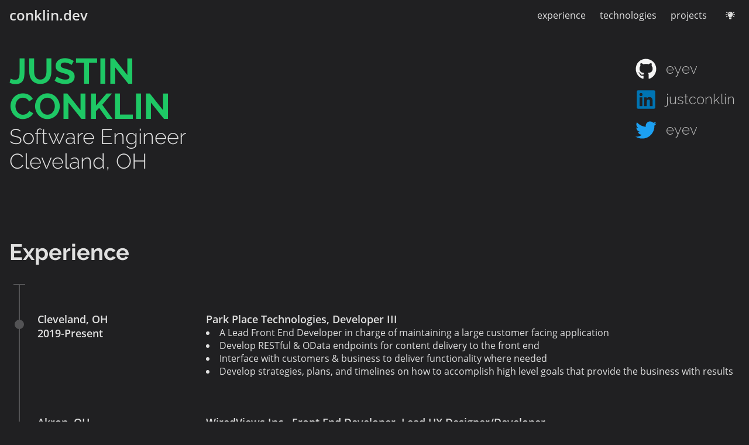

--- FILE ---
content_type: text/html; charset=UTF-8
request_url: https://conklin.dev/
body_size: 17740
content:
<!DOCTYPE html> <html lang=en> <head> <meta charset=utf-8> <meta content="width=device-width,initial-scale=1" name=viewport> <meta content=#333333 name=theme-color> <meta content="The portfolio & resume of Justin Conklin, Software Engineer in Cleveland, OH." name=Description> <base href=/ > <link href=global.css rel=stylesheet> <link href=manifest.json rel=manifest crossorigin=use-credentials> <link href=favicon.png rel=icon type=image/png> <link href=client/main.4231923873.css rel=stylesheet> <noscript id=sapper-head-start></noscript><title>conklin.dev - Justin Conklin - Software Engineer Portfolio</title><noscript id=sapper-head-end></noscript> </head> <body> <div id=app> <div class="app-shell svelte-1a0ba49"><header class="svelte-1pq6e6f home"><a class="svelte-1pq6e6f logo" href=#top>conklin.dev</a> <nav class=svelte-1bz85m4><ul class=svelte-1bz85m4><li class=svelte-1bz85m4><a class=svelte-1bz85m4 href=#experience>experience</a></li> <li class=svelte-1bz85m4><a class=svelte-1bz85m4 href=#technologies>technologies</a></li> <li class=svelte-1bz85m4><a class=svelte-1bz85m4 href=#projects>projects</a></ul></nav> <button alt="Toggle theme - current theme: dark" aria-label="Toggle theme - current theme: dark" class="svelte-16gmtq5 theme-toggle"><svg class="fa-icon svelte-1dof0an" height=12.8 role=presentation style=margin-top:.1rem version=1.1 viewBox="0 0 640 512" width=16> <path d=M240.06,454.34A32,32,0,0,0,245.42,472l17.1,25.69c5.23,7.91,17.17,14.28,26.64,14.28h61.7c9.47,0,21.41-6.37,26.64-14.28L394.59,472A37.47,37.47,0,0,0,400,454.34L400,416H240ZM112,192a24,24,0,0,0-24-24H24a24,24,0,0,0,0,48H88A24,24,0,0,0,112,192Zm504-24H552a24,24,0,0,0,0,48h64a24,24,0,0,0,0-48ZM131.08,55.22l-55.42-32a24,24,0,1,0-24,41.56l55.42,32a24,24,0,1,0,24-41.56Zm457.26,264-55.42-32a24,24,0,1,0-24,41.56l55.42,32a24,24,0,0,0,24-41.56Zm-481.26-32-55.42,32a24,24,0,1,0,24,41.56l55.42-32a24,24,0,0,0-24-41.56ZM520.94,100a23.8,23.8,0,0,0,12-3.22l55.42-32a24,24,0,0,0-24-41.56l-55.42,32a24,24,0,0,0,12,44.78Z key=path-0></path><path d=M319.45,0C217.44.31,144,83,144,176a175,175,0,0,0,43.56,115.78c16.52,18.85,42.36,58.22,52.21,91.44,0,.28.07.53.11.78H400.12c0-.25.07-.5.11-.78,9.85-33.22,35.69-72.59,52.21-91.44A175,175,0,0,0,496,176C496,78.63,416.91-.31,319.45,0ZM320,96a80.09,80.09,0,0,0-80,80,16,16,0,0,1-32,0A112.12,112.12,0,0,1,320,64a16,16,0,0,1,0,32Z key=path-1></path> </svg></button></header> <main> <div class="svelte-fznq4i superhero" id=top><section class="svelte-fznq4i person"><h2 class=svelte-fznq4i>Justin <br> Conklin</h2> <h3 class=svelte-fznq4i>Software Engineer</h3> <h3 class=svelte-fznq4i>Cleveland, OH</h3></section> <section class="svelte-fznq4i social"><a class=svelte-fznq4i href=https://github.com/eyev rel=noopener target=_blank><figure class=svelte-fznq4i><svg class="fa-icon svelte-1dof0an social-icon github" height=16 role=presentation style="" version=1.1 viewBox="0 0 496 512" width=15.5> <path d="M165.9 397.4c0 2-2.3 3.6-5.2 3.6-3.3.3-5.6-1.3-5.6-3.6 0-2 2.3-3.6 5.2-3.6 3-.3 5.6 1.3 5.6 3.6zm-31.1-4.5c-.7 2 1.3 4.3 4.3 4.9 2.6 1 5.6 0 6.2-2s-1.3-4.3-4.3-5.2c-2.6-.7-5.5.3-6.2 2.3zm44.2-1.7c-2.9.7-4.9 2.6-4.6 4.9.3 2 2.9 3.3 5.9 2.6 2.9-.7 4.9-2.6 4.6-4.6-.3-1.9-3-3.2-5.9-2.9zM244.8 8C106.1 8 0 113.3 0 252c0 110.9 69.8 205.8 169.5 239.2 12.8 2.3 17.3-5.6 17.3-12.1 0-6.2-.3-40.4-.3-61.4 0 0-70 15-84.7-29.8 0 0-11.4-29.1-27.8-36.6 0 0-22.9-15.7 1.6-15.4 0 0 24.9 2 38.6 25.8 21.9 38.6 58.6 27.5 72.9 20.9 2.3-16 8.8-27.1 16-33.7-55.9-6.2-112.3-14.3-112.3-110.5 0-27.5 7.6-41.3 23.6-58.9-2.6-6.5-11.1-33.3 2.6-67.9 20.9-6.5 69 27 69 27 20-5.6 41.5-8.5 62.8-8.5s42.8 2.9 62.8 8.5c0 0 48.1-33.6 69-27 13.7 34.7 5.2 61.4 2.6 67.9 16 17.7 25.8 31.5 25.8 58.9 0 96.5-58.9 104.2-114.8 110.5 9.2 7.9 17 22.9 17 46.4 0 33.7-.3 75.4-.3 83.6 0 6.5 4.6 14.4 17.3 12.1C428.2 457.8 496 362.9 496 252 496 113.3 383.5 8 244.8 8zM97.2 352.9c-1.3 1-1 3.3.7 5.2 1.6 1.6 3.9 2.3 5.2 1 1.3-1 1-3.3-.7-5.2-1.6-1.6-3.9-2.3-5.2-1zm-10.8-8.1c-.7 1.3.3 2.9 2.3 3.9 1.6 1 3.6.7 4.3-.7.7-1.3-.3-2.9-2.3-3.9-2-.6-3.6-.3-4.3.7zm32.4 35.6c-1.6 1.3-1 4.3 1.3 6.2 2.3 2.3 5.2 2.6 6.5 1 1.3-1.3.7-4.3-1.3-6.2-2.2-2.3-5.2-2.6-6.5-1zm-11.4-14.7c-1.6 1-1.6 3.6 0 5.9 1.6 2.3 4.3 3.3 5.6 2.3 1.6-1.3 1.6-3.9 0-6.2-1.4-2.3-4-3.3-5.6-2z" key=path-0></path> </svg> <span class=username>eyev</span></figure> </a><a class=svelte-fznq4i href=https://www.linkedin.com/in/justconklin rel=noopener target=_blank><figure class=svelte-fznq4i><svg class="fa-icon svelte-1dof0an social-icon linkedin" height=16 role=presentation style="" version=1.1 viewBox="0 0 448 512" width=14> <path d="M416 32H31.9C14.3 32 0 46.5 0 64.3v383.4C0 465.5 14.3 480 31.9 480H416c17.6 0 32-14.5 32-32.3V64.3c0-17.8-14.4-32.3-32-32.3zM135.4 416H69V202.2h66.5V416zm-33.2-243c-21.3 0-38.5-17.3-38.5-38.5S80.9 96 102.2 96c21.2 0 38.5 17.3 38.5 38.5 0 21.3-17.2 38.5-38.5 38.5zm282.1 243h-66.4V312c0-24.8-.5-56.7-34.5-56.7-34.6 0-39.9 27-39.9 54.9V416h-66.4V202.2h63.7v29.2h.9c8.9-16.8 30.6-34.5 62.9-34.5 67.2 0 79.7 44.3 79.7 101.9V416z" key=path-0></path> </svg> <span class=username>justconklin</span></figure> </a><a class=svelte-fznq4i href=https://twitter.com/eyev rel=noopener target=_blank><figure class=svelte-fznq4i><svg class="fa-icon svelte-1dof0an social-icon twitter" height=16 role=presentation style="" version=1.1 viewBox="0 0 512 512" width=16> <path d="M459.37 151.716c.325 4.548.325 9.097.325 13.645 0 138.72-105.583 298.558-298.558 298.558-59.452 0-114.68-17.219-161.137-47.106 8.447.974 16.568 1.299 25.34 1.299 49.055 0 94.213-16.568 130.274-44.832-46.132-.975-84.792-31.188-98.112-72.772 6.498.974 12.995 1.624 19.818 1.624 9.421 0 18.843-1.3 27.614-3.573-48.081-9.747-84.143-51.98-84.143-102.985v-1.299c13.969 7.797 30.214 12.67 47.431 13.319-28.264-18.843-46.781-51.005-46.781-87.391 0-19.492 5.197-37.36 14.294-52.954 51.655 63.675 129.3 105.258 216.365 109.807-1.624-7.797-2.599-15.918-2.599-24.04 0-57.828 46.782-104.934 104.934-104.934 30.213 0 57.502 12.67 76.67 33.137 23.715-4.548 46.456-13.32 66.599-25.34-7.798 24.366-24.366 44.833-46.132 57.827 21.117-2.273 41.584-8.122 60.426-16.243-14.292 20.791-32.161 39.308-52.628 54.253z" key=path-0></path> </svg> <span class=username>eyev</span></figure> </a></section></div> <section class=svelte-1y4juxf id=experience><h2 class=svelte-p4iued>Experience</h2> <div class="svelte-164z4ya timeline"><div class="svelte-164z4ya top-cap"></div> <section class="svelte-1g6rybd position"><div class="svelte-1g6rybd position-location-time"><span class=location>Cleveland, OH</span> <time>2019-Present</time></div> <div class="svelte-1g6rybd accomplishments"><h3 class=svelte-1g6rybd>Park Place Technologies, Developer III</h3> <ul><li class=svelte-1g6rybd>A Lead Front End Developer in charge of maintaining a large customer facing application<li class=svelte-1g6rybd>Develop RESTful & OData endpoints for content delivery to the front end<li class=svelte-1g6rybd>Interface with customers & business to deliver functionality where needed<li class=svelte-1g6rybd>Develop strategies, plans, and timelines on how to accomplish high level goals that provide the business with results</ul></div></section><section class="svelte-1g6rybd position"><div class="svelte-1g6rybd position-location-time"><span class=location>Akron, OH</span> <time>2013-2019</time></div> <div class="svelte-1g6rybd accomplishments"><h3 class=svelte-1g6rybd>WiredViews Inc., Front End Developer, Lead UX Designer/Developer</h3> <ul><li class=svelte-1g6rybd>Provided consultation & training with external development teams on how to build, structure, maintain, and deploy Angular applications<li class=svelte-1g6rybd>Interfaced with clients to diagnose their businesses needs and provide counsel, solutions, & a user experience that mitigate their weaknesses<li class=svelte-1g6rybd>Front End Developer on over 40 websites/projects, 10 Angular & AngularJS applications<li class=svelte-1g6rybd>Developed & designed internal strategies, tools, and applications to enhance our ability to deliver web solutions more efficiently</ul></div></section><section class="svelte-1g6rybd position"><div class="svelte-1g6rybd position-location-time"><span class=location>Vandenberg AFB, CA</span> <time>2008-2012</time></div> <div class="svelte-1g6rybd accomplishments"><h3 class=svelte-1g6rybd>United States Air Force, Law Enforcement Patrolmen</h3> <ul><li class=svelte-1g6rybd>Maintained a perfect "5" Enlisted Performance Report<li class=svelte-1g6rybd>Hand chosen as dedicated security for General Petraeus and General Allen<li class=svelte-1g6rybd>Personally recognized by General Petraeus and General Allen for excellence in service<li class=svelte-1g6rybd>Spearheaded efforts on creation of Bike Patrol program</ul></div></section> <div class="svelte-164z4ya bottom-cap"></div></div></section> <section class=svelte-h232jc id=technologies><h2 class=svelte-p4iued>Technologies</h2> <h3 class=svelte-h232jc>Languages & Supersets</h3> <div class="svelte-h232jc languages"><div class="svelte-10tvgwd tooltip" data-tooltip=Javascript><svg class="fa-icon svelte-1dof0an tech-icon javascript" height=16 role=presentation style="" version=1.1 viewBox="0 0 128 128" width=16> <path d="M2 1v125h125v-125h-125zm66.119 106.513c-1.845 3.749-5.367 6.212-9.448 7.401-6.271 1.44-12.269.619-16.731-2.059-2.986-1.832-5.318-4.652-6.901-7.901l9.52-5.83c.083.035.333.487.667 1.071 1.214 2.034 2.261 3.474 4.319 4.485 2.022.69 6.461 1.131 8.175-2.427 1.047-1.81.714-7.628.714-14.065-.001-10.115.046-20.188.046-30.188h11.709c0 11 .06 21.418 0 32.152.025 6.58.596 12.446-2.07 17.361zm48.574-3.308c-4.07 13.922-26.762 14.374-35.83 5.176-1.916-2.165-3.117-3.296-4.26-5.795 4.819-2.772 4.819-2.772 9.508-5.485 2.547 3.915 4.902 6.068 9.139 6.949 5.748.702 11.531-1.273 10.234-7.378-1.333-4.986-11.77-6.199-18.873-11.531-7.211-4.843-8.901-16.611-2.975-23.335 1.975-2.487 5.343-4.343 8.877-5.235l3.688-.477c7.081-.143 11.507 1.727 14.756 5.355.904.916 1.642 1.904 3.022 4.045-3.772 2.404-3.76 2.381-9.163 5.879-1.154-2.486-3.069-4.046-5.093-4.724-3.142-.952-7.104.083-7.926 3.403-.285 1.023-.226 1.975.227 3.665 1.273 2.903 5.545 4.165 9.377 5.926 11.031 4.474 14.756 9.271 15.672 14.981.882 4.916-.213 8.105-.38 8.581z" key=path-0></path> </svg> </div><div class="svelte-10tvgwd tooltip" data-tooltip=Typescript><svg class="fa-icon svelte-1dof0an tech-icon typescript" height=16 role=presentation style="" version=1.1 viewBox="0 0 128 128" width=16> <path d=M2,63.91v62.5H127V1.41H2Zm100.73-5a15.56,15.56,0,0,1,7.82,4.5,20.58,20.58,0,0,1,3,4c0,.16-5.4,3.81-8.69,5.85-.12.08-.6-.44-1.13-1.23a7.09,7.09,0,0,0-5.87-3.53c-3.79-.26-6.23,1.73-6.21,5a4.58,4.58,0,0,0,.54,2.34c.83,1.73,2.38,2.76,7.24,4.86,8.95,3.85,12.78,6.39,15.16,10,2.66,4,3.25,10.46,1.45,15.24-2,5.2-6.9,8.73-13.83,9.9a38.32,38.32,0,0,1-9.52-.1A23,23,0,0,1,80,109.19c-1.15-1.27-3.39-4.58-3.25-4.82a9.34,9.34,0,0,1,1.15-.73L82.5,101l3.59-2.08.75,1.11a16.78,16.78,0,0,0,4.74,4.54c4,2.1,9.46,1.81,12.16-.62a5.43,5.43,0,0,0,.69-6.92c-1-1.39-3-2.56-8.59-5-6.45-2.78-9.23-4.5-11.77-7.24a16.48,16.48,0,0,1-3.43-6.25,25,25,0,0,1-.22-8c1.33-6.23,6-10.58,12.82-11.87A31.66,31.66,0,0,1,102.73,58.93ZM73.39,64.15l0,5.12H57.16V115.5H45.65V69.26H29.38v-5a49.19,49.19,0,0,1,.14-5.16c.06-.08,10-.12,22-.1L73.33,59Z key=path-0></path> </svg> </div><div class="svelte-10tvgwd tooltip" data-tooltip=HTML><svg class="fa-icon svelte-1dof0an tech-icon html" height=16 role=presentation style="" version=1.1 viewBox="0 0 128 128" width=16> <path d="M9.032 2l10.005 112.093 44.896 12.401 45.02-12.387 10.015-112.107h-109.936zm89.126 26.539l-.627 7.172-.276 3.289h-52.665000000000006l1.257 14h50.156000000000006l-.336 3.471-3.233 36.119-.238 2.27-28.196 7.749v.002l-.034.018-28.177-7.423-1.913-21.206h13.815000000000001l.979 10.919 15.287 4.081h.043v-.546l15.355-3.875 1.604-17.579h-47.698l-3.383-38.117-.329-3.883h68.939l-.33 3.539z" key=path-0></path> </svg> </div><div class="svelte-10tvgwd tooltip" data-tooltip=CSS><svg class="fa-icon svelte-1dof0an tech-icon css" height=16 role=presentation style="" version=1.1 viewBox="0 0 128 128" width=16> <path d="M8.76 1l10.055 112.883 45.118 12.58 45.244-12.626 10.063-112.837h-110.48zm89.591 25.862l-3.347 37.605.01.203-.014.467v-.004l-2.378 26.294-.262 2.336-28.36 7.844v.001l-.022.019-28.311-7.888-1.917-21.739h13.883l.985 11.054 15.386 4.17-.004.008v-.002l15.443-4.229 1.632-18.001h-32.282999999999994l-.277-3.043-.631-7.129-.331-3.828h34.748999999999995l1.264-14h-52.926l-.277-3.041-.63-7.131-.332-3.828h69.281l-.331 3.862z" key=path-0></path> </svg> </div><div class="svelte-10tvgwd tooltip" data-tooltip=Sass><svg class="fa-icon svelte-1dof0an tech-icon sass" height=16 role=presentation style="" version=1.1 viewBox="0 0 128 128" width=16> <path d="M1.219 56.156c0 .703.207 1.167.323 1.618.756 2.933 2.381 5.45 4.309 7.746 2.746 3.272 6.109 5.906 9.554 8.383 2.988 2.148 6.037 4.248 9.037 6.38.515.366 1.002.787 1.561 1.236-.481.26-.881.489-1.297.7-3.959 2.008-7.768 4.259-11.279 6.986-2.116 1.644-4.162 3.391-5.607 5.674-2.325 3.672-3.148 7.584-1.415 11.761.506 1.22 1.278 2.274 2.367 3.053.353.252.749.502 1.162.6 1.058.249 2.136.412 3.207.609l3.033-.002c3.354-.299 6.407-1.448 9.166-3.352 4.312-2.976 7.217-6.966 8.466-12.087.908-3.722.945-7.448-.125-11.153-.099-.344-.224-.681-.354-1.014-.13-.333-.283-.657-.463-1.072l6.876-3.954.103.088c-.125.409-.258.817-.371 1.23-.817 2.984-1.36 6.02-1.165 9.117.208 3.3 1.129 6.389 3.061 9.146 1.562 2.23 5.284 2.313 6.944.075.589-.795 1.16-1.626 1.589-2.513 1.121-2.315 2.159-4.671 3.23-7.011l.187-.428c-.077 1.108-.167 2.081-.208 3.055-.064 1.521.025 3.033.545 4.48.445 1.238 1.202 2.163 2.62 2.326.97.111 1.743-.333 2.456-.896 1.114-.879 2.019-1.965 2.691-3.199 1.901-3.491 3.853-6.961 5.576-10.54 1.864-3.871 3.494-7.855 5.225-11.792l.286-.698c.409 1.607.694 3.181 1.219 4.671.61 1.729 1.365 3.417 2.187 5.058.389.775.344 1.278-.195 1.928-2.256 2.72-4.473 5.473-6.692 8.223-.491.607-.98 1.225-1.389 1.888-.247.403-.411.894-.48 1.364-.133.898.422 1.764 1.383 1.971.878.189 1.813.259 2.708.193 3.097-.228 5.909-1.315 8.395-3.157 3.221-2.386 4.255-5.642 3.475-9.501-.211-1.047-.584-2.065-.947-3.074-.163-.455-.174-.774.123-1.198 2.575-3.677 4.775-7.578 6.821-11.569.081-.157.164-.314.306-.482.663 3.45 1.661 6.775 3.449 9.792-.912.879-1.815 1.676-2.632 2.554-1.799 1.934-3.359 4.034-4.173 6.595-.35 1.104-.619 2.226-.463 3.405.242 1.831 1.742 3.021 3.543 2.604 3.854-.892 7.181-2.708 9.612-5.925 1.636-2.166 1.785-4.582 1.1-7.113-.188-.688-.411-1.365-.651-2.154.951-.295 1.878-.649 2.837-.868 4.979-1.136 9.904-.938 14.702.86 2.801 1.05 5.064 2.807 6.406 5.571 1.639 3.379.733 6.585-2.452 8.721-.297.199-.637.356-.883.605-.151.153-.242.459-.205.67.021.123.346.277.533.275 1.047-.008 1.896-.557 2.711-1.121 2.042-1.413 3.532-3.314 3.853-5.817l.063-.188-.077-1.63c-.031-.094.023-.187.016-.258-.434-3.645-2.381-6.472-5.213-8.688-3.28-2.565-7.153-3.621-11.249-3.788-3.338-.136-6.619.36-9.765 1.503-.897.325-1.786.71-2.688 1.073-.121-.219-.251-.429-.358-.646-.926-1.896-2.048-3.708-2.296-5.882-.176-1.544-.392-3.086-.025-4.613.353-1.469.813-2.913 1.246-4.362.223-.746.066-1.164-.646-1.5-.248-.117-.518-.219-.786-.258-1.75-.254-3.476-.109-5.171.384-.6.175-1.036.511-1.169 1.175-.076.381-.231.746-.339 1.122-.443 1.563-.757 3.156-1.473 4.645-1.794 3.735-3.842 7.329-5.938 10.897-.227.385-.466.763-.752 1.23-.736-1.54-1.521-2.922-1.759-4.542-.269-1.832-.481-3.661-.025-5.479.339-1.356.782-2.687 1.19-4.025.193-.636.104-.97-.472-1.305-.291-.169-.62-.319-.948-.368-1.815-.269-3.603-.128-5.354.438-.543.176-.828.527-.994 1.087-.488 1.652-.904 3.344-1.589 4.915-2.774 6.36-5.628 12.687-8.479 19.013-.595 1.321-1.292 2.596-1.963 3.882-.17.326-.418.613-.63.919-.17-.201-.236-.339-.235-.477.005-.813-.092-1.65.063-2.436.469-2.378 1.009-4.743 1.578-7.099.47-1.946 1.017-3.874 1.538-5.807.175-.647.178-1.252-.287-1.796-.781-.911-2.413-1.111-3.381-.409l-.428.242.083-.69c.204-1.479.245-2.953-.161-4.41-.506-1.816-1.802-2.861-3.686-2.803-.878.027-1.8.177-2.613.497-3.419 1.34-6.048 3.713-8.286 6.568-.203.259-.471.495-.757.654-2.893 1.604-5.795 3.188-8.696 4.778l-3.229 1.769c-.866-.826-1.653-1.683-2.546-2.41-2.727-2.224-5.498-4.393-8.244-6.592-2.434-1.949-4.792-3.979-6.596-6.56-1.342-1.92-2.207-4.021-2.29-6.395-.105-3.025.753-5.789 2.293-8.362 1.97-3.292 4.657-5.934 7.611-8.327 3.125-2.53 6.505-4.678 10.008-6.639 4.901-2.743 9.942-5.171 15.347-6.774 5.542-1.644 11.165-2.585 16.965-1.929 2.28.258 4.494.78 6.527 1.895 1.557.853 2.834 1.97 3.428 3.716.586 1.718.568 3.459.162 5.204-.825 3.534-2.76 6.447-5.195 9.05-3.994 4.267-8.866 7.172-14.351 9.091-3.165 1.107-6.421 1.802-9.765 2.083-2.729.229-5.401-.013-7.985-.962-1.711-.629-3.201-1.591-4.399-2.987-.214-.25-.488-.521-.887-.287-.391.23-.46.602-.329.979.219.626.421 1.278.762 1.838.857 1.405 2.107 2.424 3.483 3.298 2.643 1.681 5.597 2.246 8.66 2.377 4.648.201 9.183-.493 13.654-1.74 6.383-1.78 11.933-4.924 16.384-9.884 3.706-4.13 6.353-8.791 6.92-14.419.277-2.747-.018-5.438-1.304-7.944-1.395-2.715-3.613-4.734-6.265-6.125-3.862-2.025-8.03-3.204-12.332-3.204h-4.31c-5.21 0-10.247 1.493-15.143 3.274-3.706 1.349-7.34 2.941-10.868 4.703-7.683 3.839-14.838 8.468-20.715 14.833-2.928 3.171-5.407 6.67-6.833 10.79-.417 1.206-.813 2.499-1.111 3.746m27.839 36.013c-.333 4.459-2.354 8.074-5.657 11.002-1.858 1.646-3.989 2.818-6.471 3.23-.9.149-1.821.185-2.694-.188-1.245-.532-1.524-1.637-1.548-2.814-.037-1.876.62-3.572 1.521-5.186 1.176-2.104 2.9-3.708 4.741-5.206 2.9-2.361 6.046-4.359 9.268-6.245l.243-.1c.498 1.84.735 3.657.597 5.507zm25.158-19.379c-.235 1.424-.529 2.849-.945 4.229-1.438 4.777-3.285 9.406-5.282 13.973-.369.845-.906 1.616-1.373 2.417-.072.124-.179.231-.283.334-.578.571-1.126.541-1.418-.206-.34-.868-.549-1.797-.729-2.716-.121-.617-.092-1.265-.13-1.897.039-4.494 1.41-8.578 3.736-12.38.959-1.568 2.003-3.062 3.598-4.054.49-.305 1.04-.55 1.595-.706.85-.239 1.372.154 1.231 1.006zm17.164 21.868l6.169-7.203c.257 2.675-4.29 8.015-6.169 7.203zm19.703-4.847c-.436.25-.911.43-1.358.661-.409.212-.544-.002-.556-.354-.008-.239.027-.489.093-.721.833-2.938 2.366-5.446 4.647-7.486l.16-.082c1.085 3.035-.169 6.368-2.986 7.982z" key=path-0></path> </svg> </div><div class="svelte-10tvgwd tooltip" data-tooltip=LESS><svg class="fa-icon svelte-1dof0an tech-icon less" height=16 role=presentation style="" version=1.1 viewBox="0 0 128 128" width=16> <path d="M122.301 58.635c-.6-1.299-.89-2.836-.952-4.283-.154-3.561-.023-7.135-.184-10.696-.144-3.189-1.282-6.063-4.344-7.707-2.696-1.447-5.821-1.591-8.821-1.625v5.691c1 .034.754.065.998.078 4.029.198 5.379 1.476 5.43 5.473.038 2.972.012 5.946.06 8.917.059 3.605.597 7.046 3.894 9.322.056.039.051.182.083.348-1.678 1.192-3.006 2.727-3.392 4.822-.311 1.695-.487 3.43-.54 5.153-.096 3.118.003 6.243-.086 9.361-.07 2.442-1.227 3.588-3.604 4.132-.895.206-1.843.279-2.843.406v5.677c2-.12 3.017-.199 4.387-.347 5.156-.558 8.059-3.241 8.654-8.243.186-1.568.165-3.166.2-4.75.066-2.969.032-5.952.298-8.903.271-3.011 2.461-4.675 5.461-4.509v-5.951c-2 .358-3.843-.507-4.699-2.366zM28.314 70.768c-.001-11.549-.314-23.098-.314-34.646v-1.817c-3 0-6.226-.029-9.391.014-1.285.017-2.418.127-3.692.301-4.877.664-7.228 2.953-8.092 7.812-.25 1.402-.2 2.859-.221 4.293-.039 2.726.039 5.453-.005 8.178-.055 3.432-1.672 6.092-5.172 6.294-.124.007.573.15-.427.236v5.305c4 .628 5.273 2.243 5.539 5.959.042.592.053 1.189.059 1.784.034 3.32-.004 6.645.146 9.959.141 3.093.828 5.857 3.751 7.48 2.73 1.516 6.505 1.639 8.505 1.718v-5.664c0-.048-.21-.092-.405-.104-4.339-.265-5.317-1.443-5.343-5.785-.017-2.875.106-5.75.06-8.625-.058-3.612-.586-7.038-3.856-9.324-.05-.035-.001-.183-.017-.383 2.199-1.39 3.368-3.516 3.686-6.094.176-1.422.235-2.864.26-4.299.05-2.973-.003-5.949.078-8.92.057-2.088 1.39-3.61 3.091-3.952 1.612-.325 2.446-.315 5.446-.466v2.056c0 10.31-.367 20.619-.313 30.929.019 3.531.41 7.012 4.195 8.537 2.058.829 4.263 1.084 6.627 1.642.395-2.312.524-4.23.847-6.128-4.357-1.25-5.042-1.898-5.042-6.29zM54.988 50.875c-7.34-3.51-16.248-.441-19.666 6.921-2.574 5.544-2.482 11.25-.216 16.872 1.229 3.048 3.45 5.33 6.473 6.672 5.904 2.621 11.879 1.984 17.832.144.321-.1.731-.718.692-1.046-.203-1.661-.54-3.306-.841-5.021-1.417.357-2.601.722-3.811.949-3.197.601-6.401.6-9.512-.637-3.072-1.22-5.135-4.73-4.622-7.73h20.872c.255-3 .154-7.125-1.123-10.536-1.14-3.049-3.108-5.167-6.078-6.588zm-.044 12.125h-13.716c.007-4 3.264-7.59 7.537-7.508 3.753.072 6.349 3.508 6.179 7.508zM111.052 75.279c.492-5.054-1.034-7.898-5.534-10.094-1.596-.779-3.29-1.356-4.916-2.078-1.217-.54-2.442-1.087-3.58-1.771-1.108-.665-1.572-1.769-1.408-3.062.161-1.277.982-2.119 2.168-2.359 1.437-.292 2.943-.542 4.388-.424 2.042.167 4.056.69 6.163 1.075l1.332-5.818c-2.851-.434-5.509-.995-8.195-1.207-2.987-.235-5.896.261-8.63 1.67-5.777 2.977-5.883 12.116-.574 15.116 1.586.896 3.283 1.596 4.933 2.38 1.737.827 3.537 1.546 5.199 2.504 1.262.727 1.713 1.996 1.375 3.475-.313 1.375-1.354 1.988-2.577 2.105-1.86.177-3.768.347-5.609.128-2.217-.264-4.387-.937-6.658-1.451l-1.158 5.79c5.333 2.002 10.61 2.33 15.938 1.149 4.459-.988 6.999-3.596 7.343-7.128zM82.637 65.827c-1.959-1.039-4.066-1.797-6.088-2.723-1.255-.575-2.584-1.074-3.69-1.871-2.127-1.533-1.731-4.472.746-5.258 1.421-.452 3.028-.592 4.521-.48 2.034.153 4.041.679 6.162 1.063l1.258-5.546c-1.077-.293-2.052-.612-3.051-.822-3.971-.836-7.963-1.16-11.874.215-3.36 1.182-5.691 3.392-6.152 7.11-.516 4.152.861 7.43 4.696 9.402 1.535.79 3.18 1.363 4.747 2.095 1.564.73 3.161 1.427 4.614 2.343 1.111.7 1.549 1.885 1.236 3.255-.311 1.358-1.301 2.042-2.533 2.169-1.86.191-3.769.368-5.611.153-2.226-.26-4.403-.935-6.714-1.455-.341 1.613-.741 3.238-.99 4.885-.054.358.345 1.046.681 1.163 5.384 1.866 10.864 2.134 16.34.521 3.27-.962 5.557-3.051 6.018-6.623.523-4.055-.444-7.544-4.316-9.596z" key=path-0></path> </svg> </div><div class="svelte-10tvgwd tooltip" data-tooltip=C#><svg class="fa-icon svelte-1dof0an tech-icon csharp" height=16 role=presentation style="" version=1.1 viewBox="0 0 128 128" width=16> <path d="M117.5 33.5l.3-.2c-.6-1.1-1.5-2.1-2.4-2.6l-48.3-27.8c-.8-.5-1.9-.7-3.1-.7-1.2 0-2.3.3-3.1.7l-48 27.9c-1.7 1-2.9 3.5-2.9 5.4v55.7c0 1.1.2 2.3.9 3.4l-.2.1c.5.8 1.2 1.5 1.9 1.9l48.2 27.9c.8.5 1.9.7 3.1.7 1.2 0 2.3-.3 3.1-.7l48-27.9c1.7-1 2.9-3.5 2.9-5.4v-55.8c.1-.8 0-1.7-.4-2.6zm-53.5 70c-21.8 0-39.5-17.7-39.5-39.5s17.7-39.5 39.5-39.5c14.7 0 27.5 8.1 34.3 20l-13 7.5c-4.2-7.5-12.2-12.5-21.3-12.5-13.5 0-24.5 11-24.5 24.5s11 24.5 24.5 24.5c9.1 0 17.1-5 21.3-12.4l12.9 7.6c-6.8 11.8-19.6 19.8-34.2 19.8zm51-41.5h-3.2l-.9 4h4.1v5h-5l-1.2 6h-4.9l1.2-6h-3.8l-1.2 6h-4.8l1.2-6h-2.5v-5h3.5l.9-4h-4.4v-5h5.3l1.2-6h4.9l-1.2 6h3.8l1.2-6h4.8l-1.2 6h2.2v5zM102.3 66h3.8l.9-4h-3.8z" key=path-0></path> </svg> </div></div> <h3 class=svelte-h232jc>Frameworks, Libraries, & Tools</h3> <div class="svelte-h232jc frameworks"><div class="svelte-10tvgwd tooltip" data-tooltip=NodeJS><svg class="fa-icon svelte-1dof0an tech-icon nodejs" height=16 role=presentation style="" version=1.1 viewBox="0 0 128 128" width=16> <path d="M112.678 30.334l-44.143-25.605c-2.781-1.584-6.424-1.584-9.227 0l-44.488 25.605c-2.869 1.651-4.82 4.754-4.82 8.073v51.142c0 3.319 1.992 6.423 4.862 8.083l11.729 6.688c5.627 2.772 7.186 2.772 9.746 2.772 8.334 0 12.662-5.039 12.662-13.828v-50.49c.001-.713.446-1.774-.255-1.774h-5.622c-.712 0-2.122 1.061-2.122 1.773v50.49c0 3.896-3.616 7.773-10.202 4.48l-12.122-7.013c-.422-.23-.676-.693-.676-1.181v-51.142c0-.482.463-.966.891-1.213l44.378-25.561c.415-.235 1.002-.235 1.415 0l43.963 25.555c.421.253.354.722.354 1.219v51.142c0 .488.092.963-.323 1.198l-44.133 25.576c-.378.227-.87.227-1.285 0l-11.317-6.749c-.341-.198-.752-.269-1.08-.086-3.145 1.783-3.729 2.02-6.679 3.043-.727.253-1.799.692.408 1.929l14.798 8.754c1.416.82 3.027 1.246 4.647 1.246 1.642 0 3.249-.426 4.666-1.246l43.976-25.582c2.871-1.672 4.322-4.764 4.322-8.083v-51.142c-.001-3.319-1.452-6.414-4.323-8.073zM77.727 81.445c-11.727 0-14.309-3.235-15.17-9.066-.102-.628-.634-1.379-1.274-1.379h-5.73c-.709 0-1.28.86-1.28 1.566 0 7.466 4.06 16.512 23.454 16.512 14.038 0 22.088-5.455 22.088-15.109 0-9.572-6.467-12.084-20.082-13.886-13.762-1.819-15.16-2.738-15.16-5.962 0-2.658 1.184-6.203 11.374-6.203 9.104 0 12.46 1.954 13.841 8.091.119.577.646.991 1.241.991h5.754c.354 0 .691-.143.939-.396.241-.272.367-.613.336-.979-.893-10.569-7.913-15.494-22.112-15.494-12.632 0-20.166 5.334-20.166 14.275 0 9.698 7.497 12.378 19.622 13.577 14.505 1.422 15.633 3.542 15.633 6.395 0 4.956-3.978 7.067-13.308 7.067z" key=path-0></path> </svg> </div><div class="svelte-10tvgwd tooltip" data-tooltip=Angular><svg class="fa-icon svelte-1dof0an tech-icon angular" height=16 role=presentation style="" version=1.1 viewBox="0 0 128 128" width=16> <path d="M52.864 64h23.28l-12.375-25.877zM63.81 1.026l-59.257 20.854 9.363 77.637 49.957 27.457 50.214-27.828 9.36-77.635-59.637-20.485zm-15.766 73.974l-7.265 18.176-13.581.056 36.608-81.079-.07-.153h-.064l.001-.133.063.133h.14100000000000001l.123-.274v.274h-.124l-.069.153 38.189 81.417-13.074-.287-8.042-18.58-17.173.082" key=path-0></path> </svg> </div><div class="svelte-10tvgwd tooltip" data-tooltip="Svelte / Sapper"><svg class="fa-icon svelte-1dof0an tech-icon svelte" height=16 role=presentation style="" version=1.1 viewBox="0 0 128 128" width=16> <path d=M96.33,20.61C85.38,4.93,63.74.28,48.09,10.25L20.61,27.77A31.46,31.46,0,0,0,6.37,48.88,33.22,33.22,0,0,0,9.64,70.2,31.52,31.52,0,0,0,4.93,82a33.61,33.61,0,0,0,5.73,25.41c11,15.68,32.6,20.33,48.25,10.36l27.48-17.52a31.48,31.48,0,0,0,14.24-21.11A33.22,33.22,0,0,0,97.36,57.8,31.52,31.52,0,0,0,102.07,46a33.57,33.57,0,0,0-5.74-25.41 key=path-0></path><path d=M45.41,108.86A21.81,21.81,0,0,1,22,100.18,20.2,20.2,0,0,1,18.53,84.9a19,19,0,0,1,.65-2.57l.52-1.58,1.41,1a35.32,35.32,0,0,0,10.75,5.37l1,.31-.1,1a6.2,6.2,0,0,0,1.11,4.08A6.57,6.57,0,0,0,41,95.19a6,6,0,0,0,1.68-.74L70.11,76.94a5.76,5.76,0,0,0,2.59-3.83,6.09,6.09,0,0,0-1-4.6,6.58,6.58,0,0,0-7.06-2.62,6.21,6.21,0,0,0-1.69.74L52.43,73.31a19.88,19.88,0,0,1-5.58,2.45,21.82,21.82,0,0,1-23.43-8.68A20.2,20.2,0,0,1,20,51.8a19,19,0,0,1,8.56-12.7L56,21.59a19.88,19.88,0,0,1,5.58-2.45A21.81,21.81,0,0,1,85,27.82,20.2,20.2,0,0,1,88.47,43.1a19,19,0,0,1-.65,2.57l-.52,1.58-1.41-1a35.32,35.32,0,0,0-10.75-5.37l-1-.31.1-1a6.2,6.2,0,0,0-1.11-4.08,6.57,6.57,0,0,0-7.06-2.62,6,6,0,0,0-1.68.74L36.89,51.06a5.71,5.71,0,0,0-2.58,3.83,6,6,0,0,0,1,4.6,6.58,6.58,0,0,0,7.06,2.62,6.21,6.21,0,0,0,1.69-.74l10.48-6.68a19.88,19.88,0,0,1,5.58-2.45,21.82,21.82,0,0,1,23.43,8.68A20.2,20.2,0,0,1,87,76.2a19,19,0,0,1-8.56,12.7L51,106.41a19.88,19.88,0,0,1-5.58,2.45 key=path-1></path> </svg> </div><div class="svelte-10tvgwd tooltip" data-tooltip=Webpack><svg class="fa-icon svelte-1dof0an tech-icon webpack" height=16 role=presentation style="" version=1.1 viewBox="0 0 128 128" width=16> <path d="M117.29 98.1 66.24 127V104.49L98 87 117.29 98.1Zm3.5-3.16V34.55L102.11 45.35V84.16l18.67 10.77ZM10.71 98.1l51 28.88V104.49L29.94 87Zm-3.5-3.16V34.55L25.89 45.35V84.16Zm2.19-64.3L61.76 1V22.76L28.21 41.21l-.27.15Zm109.18 0L66.24 1V22.76L99.79 41.2l.27.15 18.54-10.71Z" key=path-0></path><path d="M61.76 99.37 30.37 82.1V47.92L61.76 66Zm4.48 0L97.63 82.12V47.92L66.24 66ZM32.5 44 64 26.66 95.5 44 64 62.16 32.5 44Z" key=path-1></path> </svg> </div><div class="svelte-10tvgwd tooltip" data-tooltip=Express.js><svg class="fa-icon svelte-1dof0an tech-icon expressjs" height=16 role=presentation style="" version=1.1 viewBox="0 0 128 128" width=16> <path d="M126.67 98.44c-4.56 1.16-7.38.05-9.91-3.75-5.68-8.51-11.95-16.63-18-24.9-.78-1.07-1.59-2.12-2.6-3.45C89 76 81.85 85.2 75.14 94.77c-2.4 3.42-4.92 4.91-9.4 3.7L92.66 62.34 67.6 29.71c4.31-.84 7.29-.41 9.93 3.45 5.83 8.52 12.26 16.63 18.67 25.21C102.65 49.82 109 41.7 115 33.26c2.41-3.42 5-4.72 9.33-3.46-3.28 4.35-6.49 8.63-9.72 12.88-4.36 5.73-8.64 11.53-13.16 17.14-1.61 2-1.35 3.3.09 5.19C109.9 76 118.16 87.1 126.67 98.44Z" key=path-0></path><path d="M1.33 61.74c.72-3.61 1.2-7.29 2.2-10.83 6-21.43 30.6-30.34 47.5-17.06C60.93 41.64 63.39 52.62 62.9 65H7.1c-.84 22.21 15.15 35.62 35.53 28.78 7.15-2.4 11.36-8 13.47-15 1.07-3.51 2.84-4.06 6.14-3.06-1.69 8.76-5.52 16.08-13.52 20.66-12 6.86-29.13 4.64-38.14-4.89C5.26 85.89 3 78.92 2 71.39c-.15-1.2-.46-2.38-.7-3.57Q1.33 64.78 1.33 61.74ZM7.2 60.25H57.63c-.33-16.06-10.33-27.47-24-27.57C18.63 32.56 7.85 43.7 7.2 60.25Z" key=path-1></path> </svg> </div><div class="svelte-10tvgwd tooltip" data-tooltip=Bootstrap><svg class="fa-icon svelte-1dof0an tech-icon bootstrap" height=16 role=presentation style="" version=1.1 viewBox="0 0 128 128" width=16> <path d="M75.701 65.603c-2.334-.768-5.694-.603-10.08-.603h-17.621v23h18.844c2.944 0 5.012-.315 6.203-.535 2.099-.376 3.854-1.104 5.264-1.982 1.409-.876 2.568-2.205 3.478-3.881.908-1.676 1.363-3.637 1.363-5.83 0-2.568-.658-4.54-1.975-6.436-1.316-1.896-3.141-2.965-5.476-3.733zM73.282 55.087c2.317-.688 4.064-1.89 5.239-3.487 1.176-1.598 1.763-3.631 1.763-6.044 0-2.286-.549-4.314-1.646-6.054s-2.662-2.413-4.699-3.056c-2.037-.641-5.53-.446-10.48-.446h-15.459v20h16.587c4.042 0 6.939-.38 8.695-.913zM126 18.625c0-9.182-7.443-16.625-16.625-16.625h-91.75c-9.182 0-16.625 7.443-16.625 16.625v91.75c0 9.182 7.443 16.625 16.625 16.625h91.75c9.182 0 16.625-7.443 16.625-16.625v-91.75zm-35.447 66.12c-1.362 2.773-3.047 4.911-5.052 6.415-2.006 1.504-4.521 2.78-7.544 3.548-3.022.769-6.728 1.292-11.113 1.292h-27.844v-69h27.42c5.264 0 9.485.609 12.665 2.002 3.181 1.395 5.671 3.497 7.474 6.395 1.801 2.898 2.702 5.907 2.702 9.071 0 2.945-.8 5.708-2.397 8.308-1.598 2.602-4.011 4.694-7.237 6.292 4.166 1.222 7.37 3.304 9.61 6.248 2.24 2.945 3.36 6.422 3.36 10.432 0 3.227-.681 6.225-2.044 8.997z" key=path-0></path> </svg> </div><div class="svelte-10tvgwd tooltip" data-tooltip=d3.js><svg class="fa-icon svelte-1dof0an tech-icon d3" height=16 role=presentation style="" version=1.1 viewBox="0 0 128 128" width=16> <path d="M118.16 63.966c5.223-6.256 8.368-14.217 8.368-22.98C126.528 21.097 110.352 5 90.464 5H47.986c10.375 7 18.966 16 24.82 26h17.658c5.55 0 10.064 4.45 10.064 10s-4.515 10-10.064 10H80.047c.82 5 1.26 8.62 1.26 13.098 0 4.41-.433 8.902-1.224 12.902h10.382c5.55 0 10.064 4.95 10.064 10.5S96.013 98 90.464 98H72.92c-1.315 2-2.79 4.74-4.38 6.98C63.137 112.59 56.253 119 48.29 124H90.463c19.335 0 35.16-15.746 36.024-34.876-.017.31-.043.39-.066.698.062-.848.107-1.813.107-2.678-.002-8.766-3.148-16.92-8.37-23.178z" key=path-0></path><path d="M61.03 97.543l.003-.18c.07-.1.138-.292.207-.39.077-.118.152-.275.228-.392.002-.002 0-.03.003-.034 6.14-9.33 9.727-20.41 9.727-32.39C71.197 31.5 44.624 5 11.962 5H1v26h10.962c18.32 0 33.23 14.823 33.23 33.144 0 4.984-1.113 9.675-3.088 13.924-.006.013-.013.36-.02.374C36.79 89.782 25.283 98 11.963 98H1v26h10.962c20.396 0 38.41-10.722 49.068-26.457z" key=path-1></path> </svg> </div><div class="svelte-10tvgwd tooltip" data-tooltip=Gulp><svg class="fa-icon svelte-1dof0an tech-icon gulp" height=16 role=presentation style="" version=1.1 viewBox="0 0 128 128" width=16> <path d="M36.965 35.459c.877 9.232 1.747 18.412 2.637 27.798 1.451-2.495 2.501-4.888 4.085-6.848 1.475-1.826 3.334-3.511 5.357-4.678 2.641-1.524 6.104-.089 6.96 2.614.23.725-.319 1.697-.511 2.556-.646-.341-1.479-.529-1.901-1.051-1.793-2.217-2.873-2.479-4.856-.563-3.699 3.576-5.779 8.056-6.573 13.091-.153.974.456 2.067.713 3.105 1.011-.348 2.185-.476 3.002-1.084 2.656-1.977 4.302-4.666 5.21-7.88.197-.696 1.265-1.145 1.933-1.708.32.658 1.05 1.433.897 1.954-1.407 4.84-2.934 9.649-4.536 14.429-.162.484-1.051.725-1.604 1.079-.223-.636-.692-1.302-.617-1.901.168-1.358.605-2.683.91-3.927l-7.24 3.333c.405 4.622.825 9.807 1.323 14.985.382 3.954 1.029 4.978 4.923 5.728 4.544.875 9.173 1.434 13.792 1.774 6.825.503 13.59-.119 20.23-1.904 2.472-.664 3.458-2.29 3.635-4.717.162-2.235.524-4.456.775-6.685.493-4.391.972-8.783 1.476-13.358-1.667 1.056-2.978 2.238-4.511 2.739-1.116.365-2.524-.169-3.803-.303.245-1.174.23-2.497.796-3.487.922-1.618 2.224-3.021 3.364-4.515l-.491-.591c-.817.483-1.832.8-2.413 1.485-1.182 1.394-2.339 2.886-3.13 4.52-1.324 2.735-2.333 5.622-3.518 8.426-.515 1.216-.959 3.076-2.684 2.366-1.845-.761-.547-2.386-.114-3.542.689-1.844 1.599-3.606 2.215-4.962-1.746.208-3.516.459-5.294.614-.752.064-1.646-.348-2.261-.07-2.045.924-3.341.553-3.766-1.711-.947.615-1.749 1.448-2.694 1.672-1.147.273-2.703.452-3.543-.121-.673-.459-.918-2.184-.688-3.196.457-2.012 1.311-3.946 2.122-5.859.502-1.185 1.007-3.077 2.701-2.253 1.674.813.154 2.185-.232 3.286-.599 1.702-1.209 3.401-1.813 5.101l.96.58c.914-.794 2.053-1.441 2.693-2.415 1.048-1.592 1.681-3.452 2.673-5.086.411-.677 1.296-1.065 1.967-1.584.136.862.462 1.748.354 2.58-.107.841-.698 1.61-.981 2.442-.425 1.246-.768 2.52-1.2 3.969 2.043.078 2.918-.782 3.495-2.299 1.826-4.793 3.672-9.581 5.679-14.3.343-.808 1.509-1.264 2.296-1.884.091.974.525 2.078.216 2.899-1.645 4.349-3.492 8.62-5.228 12.935-.293.727-.387 1.534-.572 2.304 3.059-1.375 5.612-2.895 6.544-6.146.228-.79 1.162-1.377 1.771-2.058l1.416 1.5c.43-.362.824-.774 1.291-1.075 1.47-.947 3.053-1.782 4.603-.315 1.604 1.517.39 2.995-.448 4.307-.912 1.431-2.029 2.73-3.057 4.086 2.312-1.49 5.469-2.158 5.889-5.378 1.024-7.865 1.924-15.746 2.837-23.625.271-2.332.416-4.679.627-7.109-18.21 4.409-36.029 4.436-54.088-.069zM44.781 96.828c.877 2.317 2.209 4.593 2.558 7.011.737 5.147.924 10.372 1.446 15.554.076.755.565 1.792 1.175 2.124 8.98 4.88 18.047 5.726 27.209.389 1.367-.796 1.62-1.847 1.797-3.325.857-7.181-1.051-14.798 3.54-21.56-12.856 3.189-25.403 3.288-37.725-.193zM75.772 36.748c4.362-.421 8.671-1.445 12.985-2.291.813-.159 1.535-.778 2.299-1.185-1.007-.885-1.878-1.311-2.788-1.418-4.53-.535-9.076-.947-13.603-1.508-.684-.085-1.905-.929-1.854-1.083 1.321-3.98 1.256-8.485 4.254-11.839 3.789-4.24 7.617-8.443 11.416-12.648-2.826-3.04-2.864-3.044-5.425-.383-1.448 1.504-2.771 3.15-4.342 4.512-5.813 5.038-9.896 11.005-10.692 18.872-.183 1.805-1.174 2.457-3.069 2.485-6.256.091-12.519.263-18.761.674-3.093.203-6.148.997-9.221 1.523l-.028 1.149c1.923.593 3.809 1.372 5.773 1.749 10.944 2.098 21.991 2.458 33.056 1.391zm-3.496-2.748c-2.477 2-4.524 2-6.501 0h6.501z" key=path-0></path> </svg> </div><div class="svelte-10tvgwd tooltip" data-tooltip=NGINX><svg class="fa-icon svelte-1dof0an tech-icon nginx" height=16 role=presentation style="" version=1.1 viewBox="0 0 128 128" width=16> <path d="M24.5 50.5c-1.5 0-2.5 1.2-2.5 2.7v14.1l-15.9-16c-.8-.8-2.2-1-3.2-.6s-1.9 1.4-1.9 2.5v20.7c0 1.5 1.5 2.7 3 2.7s3-1.2 3-2.7v-14.1l16.1 16c.5.5 1.2.8 1.9.8.3 0 .4-.1.7-.2 1-.4 1.3-1.4 1.3-2.5v-20.6c0-1.5-1-2.8-2.5-2.8zM44.2 62.3c-1.4 0-2.7 1.4-2.7 2.8s1.3 2.8 2.7 2.8l6.6.4-1.5 3.7h-8.5l-4.2-7.9 4.3-8.1h9.1l2.1 4h5.5l-3.6-7.9-.8-1.1h-15.6l-.7 1.2-5.9 10.3-.7 1.3.7 1.3 5.8 10.3.8 1.6h15.1l.7-1.7 4.3-9 1.9-4.3h-4.4l-11 .3zM65 50.5c-1.4 0-3 1.3-3 2.7v6.8h6v-6.7c0-1.5-1.6-2.8-3-2.8zM95.4 50.8c-1-.4-2.4-.2-3.1.6l-16.3 16v-14.1c0-1.5-1-2.7-2.5-2.7s-2.5 1.2-2.5 2.7v20.7c0 1.1.7 2.1 1.7 2.5.3.1.7.2 1 .2.7 0 1.6-.3 2.1-.8l16.2-16v14.1c0 1.5 1 2.7 2.5 2.7s2.5-1.2 2.5-2.7v-20.7c0-1.1-.6-2.1-1.6-2.5zM117.2 63.6l8.4-8.4c1.1-1.1 1.1-2.8 0-3.8-1.1-1.1-2.8-1.1-3.8 0l-8.4 8.4-8.4-8.4c-1.1-1.1-2.8-1.1-3.8 0-1.1 1.1-1.1 2.8 0 3.8l8.4 8.4-8.4 8.4c-1.1 1.1-1.1 2.8 0 3.8.5.5 1.2.8 1.9.8s1.4-.3 1.9-.8l8.4-8.4 8.4 8.4c.5.5 1.2.8 1.9.8s1.4-.3 1.9-.8c1.1-1.1 1.1-2.8 0-3.8l-8.4-8.4zM62 73.9c0 1.4 1.5 2.7 3 2.7 1.4 0 3-1.3 3-2.7v-11.9h-6v11.9z" key=path-0></path> </svg> </div><div class="svelte-10tvgwd tooltip" data-tooltip=jQuery><svg class="fa-icon svelte-1dof0an tech-icon jquery" height=16 role=presentation style="" version=1.1 viewBox="0 0 128 128" width=16> <path d="M65.283 106.928c-.828-.187-1.633-.446-2.441-.685l-.609-.185c-.79-.242-1.573-.497-2.352-.765l-.323-.117c-.698-.245-1.388-.504-2.074-.769l-.582-.229c-.752-.297-1.5-.607-2.238-.931l-.447-.198c-.635-.288-1.263-.578-1.889-.879l-.546-.262c-.491-.239-.977-.493-1.461-.743-.324-.171-.654-.332-.975-.51-.592-.317-1.173-.646-1.751-.982l-.591-.33c-.769-.452-1.529-.921-2.28-1.397l-.615-.41c-.546-.351-1.088-.709-1.623-1.079l-.523-.367c-.516-.365-1.026-.734-1.534-1.109l-.679-.514c-.464-.355-.927-.713-1.384-1.082l-.617-.495c-.581-.479-1.156-.959-1.724-1.453l-.188-.159c-.614-.539-1.217-1.092-1.812-1.647l-.51-.491c-.441-.42-.875-.843-1.302-1.277l-.51-.509c-.543-.556-1.076-1.119-1.599-1.69l-.078-.084c-.553-.604-1.092-1.221-1.621-1.844l-.424-.504c-.395-.475-.785-.956-1.167-1.442l-.427-.532c-.459-.596-.908-1.189-1.347-1.794-12.15-16.574-16.516-39.432-6.804-58.204l-8.611 10.921c-11.029 15.851-9.656 36.476-1.231 53.32.2.404.411.801.617 1.198l.395.759.245.437.439.786c.262.461.53.92.805 1.379l.458.756c.304.491.615.976.934 1.46l.398.614c.438.655.888 1.309 1.352 1.951l.039.05.228.308c.4.553.814 1.099 1.232 1.639l.463.59c.373.469.752.935 1.139 1.399l.435.52c.518.61 1.047 1.217 1.586 1.812l.032.033.062.068c.526.575 1.066 1.137 1.612 1.699l.517.521c.423.426.853.845 1.287 1.262l.526.5c.58.547 1.166 1.083 1.764 1.607l.028.022.307.262c.526.456 1.062.909 1.603 1.353l.664.529c.441.354.887.702 1.336 1.044l.714.543c.495.365.995.724 1.499 1.075l.546.387.15.107c.478.329.967.646 1.456.963l.63.42c.749.474 1.51.943 2.278 1.396l.63.355c.565.326 1.134.646 1.711.959.312.168.632.327.946.488.407.213.811.429 1.225.636l.283.137.501.242c.641.306 1.287.607 1.94.897l.41.184c.748.327 1.502.641 2.263.941l.551.217c.704.271 1.418.539 2.135.791l.268.093c.786.275 1.581.53 2.381.779l.575.172c.814.245 1.618.538 2.458.693 53.339 9.727 68.833-32.053 68.833-32.053-13.014 16.954-36.112 21.426-57.997 16.447zM46.069 63.697c1.195 1.713 2.52 3.751 4.105 5.127.575.633 1.176 1.251 1.79 1.858l.472.465c.596.578 1.202 1.146 1.828 1.698l.074.064.018.018c.693.608 1.408 1.191 2.135 1.767l.484.378c.729.559 1.472 1.107 2.233 1.631l.065.049c.336.232.679.448 1.02.672l.482.319c.544.349 1.096.689 1.656 1.015l.234.136c.483.278.973.552 1.463.818l.521.271c.339.177.678.358 1.024.53l.155.07c.702.346 1.411.68 2.136.995l.472.194c.578.246 1.163.486 1.75.71l.75.275c.533.198 1.068.378 1.608.559l.727.233c.767.238 1.525.539 2.324.672 41.183 6.823 50.69-24.886 50.69-24.886-8.57 12.343-25.168 18.233-42.879 13.635-.787-.207-1.562-.431-2.333-.674l-.7-.227c-.548-.177-1.092-.365-1.632-.562l-.736-.274c-.591-.228-1.176-.462-1.756-.708l-.473-.2c-.727-.316-1.443-.65-2.148-.999-.364-.177-.721-.364-1.078-.548l-.622-.32c-.458-.248-.914-.506-1.363-.77l-.326-.185c-.558-.325-1.106-.661-1.65-1.008l-.498-.332c-.358-.232-.717-.469-1.069-.707-.759-.524-1.497-1.072-2.226-1.628l-.501-.395c-7.752-6.12-13.897-14.486-16.819-23.971-3.062-9.836-2.401-20.878 2.903-29.84l-6.517 9.2c-7.977 11.478-7.543 26.844-1.321 38.983 1.043 2.038 2.216 4.013 3.528 5.892zM89.476 49.498c.339.125.678.237 1.022.354l.451.143c.484.152.966.329 1.467.424 22.739 4.394 28.908-11.669 30.549-14.034-5.403 7.779-14.482 9.646-25.623 6.942-.88-.213-1.848-.531-2.696-.832-1.088-.388-2.16-.83-3.201-1.329-1.979-.951-3.864-2.104-5.612-3.424-9.969-7.565-16.162-21.994-9.657-33.745l-3.52 4.851c-4.702 6.92-5.164 15.514-1.901 23.156 3.441 8.112 10.492 14.475 18.721 17.494z" key=path-0></path> </svg> </div><div class="svelte-10tvgwd tooltip" data-tooltip="Adobe Illustrator"><svg class="fa-icon svelte-1dof0an tech-icon illustrator" height=16 role=presentation style="" version=1.1 viewBox="0 0 128 128" width=16> <path d="M47.955 69h15.371c-2.646-9-5.252-17.32-7.816-25.776-2.488 8.486-5.012 16.776-7.555 25.776zM124.112 1h-121.239c-2.186 0-1.873.476-1.873 2.585v121.394c0 2.107-.313 2.021 1.719 2.021h121.547c2.031 0 2.734.086 2.734-2.022v-121.239c0-2.263-.702-2.739-2.888-2.739zm-46.814 95c-1.637 0-3.28-.133-4.909-.016-1.175.088-1.568-.406-1.881-1.426-1.514-4.931-3.123-9.86-4.638-14.79-.305-.992-.741-1.354-1.816-1.341-5.523.064-11.049.058-16.573-.007-1.163-.014-1.698.296-2.03 1.45-1.406 4.904-2.944 9.768-4.365 14.667-.308 1.062-.776 1.433-1.904 1.404-3.318-.083-6.641-.032-10.274-.032.959-3.045 1.829-5.861 2.729-8.665 5.514-17.2 11.047-34.4 16.521-51.611.382-1.198.913-1.567 2.143-1.54 3.886.086 7.775.022 11.663 0 .727-.005 1.223.038 1.489.864 6.505 20.116 13.033 40.356 19.555 60.47.028.091.01.573.025.573h-5.735zm20.702 0h-12v-45h12v45zm-6.35-51.071c-3.665-.005-6.289-2.528-6.314-6.07-.024-3.532 2.707-6.159 6.406-6.163 3.728-.004 6.355 2.537 6.384 6.171.026 3.545-2.667 6.068-6.476 6.062z" key=path-0></path> </svg> </div><div class="svelte-10tvgwd tooltip" data-tooltip=Photoshop><svg class="fa-icon svelte-1dof0an tech-icon photoshop" height=16 role=presentation style="" version=1.1 viewBox="0 0 128 128" width=16> <path d="M50.246 41.616c-3.682-.925-7.369-.628-11.26-.022 0 6.805-.014 13.427.037 20.05.002.339.511.929.841.974 4.243.573 8.463.619 12.431-1.315 4.105-2 6.196-6.182 5.654-11.092-.492-4.471-3.139-7.448-7.703-8.595zM127 63.963v-60.678c0-2.096.023-2.285-2.012-2.285h-121.509c-1.979 0-2.479.19-2.479 2.186v121.509c0 2.018.252 2.021 2.209 2.021 40.555.001 81.231-.009 121.786.037 1.573.002 1.995-.417 1.991-1.959-.054-20.277.014-40.556.014-60.831zm-70.648 5.84c-5.557 1.982-11.352 2.093-17.352 1.628v22.569h-11v-1.402c0-18.895-.087-37.788-.14-56.682-.006-1.569.243-2.327 2.011-2.507 8.332-.852 16.617-1.81 24.902.133 8.906 2.087 14.041 7.975 14.431 16.11.483 10.074-3.944 16.974-12.852 20.151zm44.31 12.754c-.424 5.771-3.678 9.56-9.015 11.392-7.142 2.452-14.245 1.883-21.225-.891-1.143-.455-1.364-1.031-.987-2.196.687-2.126 1.19-4.312 1.72-6.286 2.951.866 5.757 1.947 8.664 2.458 2.053.361 4.272.149 6.359-.178 1.871-.294 3.217-1.564 3.524-3.572.312-2.041-.303-3.809-2.105-4.895-1.432-.862-3.01-1.479-4.523-2.202-2.433-1.163-5.026-2.075-7.27-3.53-8.831-5.727-5.956-16.383-.063-20.396 3.153-2.146 6.642-3.098 10.377-3.229 4.393-.154 8.623.604 12.778 2.623l-2.195 7.789c-1.74-.616-3.36-1.416-5.07-1.734-2.029-.378-4.157-.589-6.205-.422-2.746.225-4.354 2.12-4.354 4.47 0 1.392.528 2.57 1.689 3.245 1.666.969 3.434 1.768 5.186 2.579 1.896.877 3.898 1.551 5.723 2.552 4.87 2.67 7.405 6.8 6.992 12.423z" key=path-0></path> </svg> </div></div></section> </main></div></div> <script>__SAPPER__={baseUrl:"",preloaded:[void 0,(function(a,b,c,d){return {profile:{firstName:"Justin",lastName:"Conklin",title:"Software Engineer",currentLocation:a,social:[{id:"github",username:b},{id:"linkedin",username:"justconklin"},{id:"twitter",username:b}],experience:[{location:a,date:"2019-Present",company:"Park Place Technologies",position:"Developer III",accomplishments:["A Lead Front End Developer in charge of maintaining a large customer facing application","Develop RESTful & OData endpoints for content delivery to the front end","Interface with customers & business to deliver functionality where needed","Develop strategies, plans, and timelines on how to accomplish high level goals that provide the business with results"]},{location:"Akron, OH",date:"2013-2019",company:"WiredViews Inc.",position:"Front End Developer, Lead UX Designer\u002FDeveloper",accomplishments:["Provided consultation & training with external development teams on how to build, structure, maintain, and deploy Angular applications","Interfaced with clients to diagnose their businesses needs and provide counsel, solutions, & a user experience that mitigate their weaknesses","Front End Developer on over 40 websites\u002Fprojects, 10 Angular & AngularJS applications","Developed & designed internal strategies, tools, and applications to enhance our ability to deliver web solutions more efficiently"]},{location:"Vandenberg AFB, CA",date:"2008-2012",company:"United States Air Force",position:"Law Enforcement Patrolmen",accomplishments:["Maintained a perfect \"5\" Enlisted Performance Report","Hand chosen as dedicated security for General Petraeus and General Allen","Personally recognized by General Petraeus and General Allen for excellence in service","Spearheaded efforts on creation of Bike Patrol program"]}],technologies:{languages:[{id:"javascript",name:"Javascript"},{id:c,name:"Typescript"},{id:"html",name:"HTML"},{id:"css",name:"CSS"},{id:"sass",name:"Sass"},{id:"less",name:"LESS"},{id:"csharp",name:"C#"}],frameworks:[{id:d,name:"NodeJS"},{id:"angular",name:"Angular"},{id:"svelte",name:"Svelte \u002F Sapper"},{id:"webpack",name:"Webpack"},{id:"expressjs",name:"Express.js"},{id:"bootstrap",name:"Bootstrap"},{id:"d3",name:"d3.js"},{id:"gulp",name:"Gulp"},{id:"nginx",name:"NGINX"},{id:"jquery",name:"jQuery"},{id:"illustrator",name:"Adobe Illustrator"},{id:"photoshop",name:"Photoshop"}]},projects:[{title:"nba.ts",technologies:[c,d],url:"https:\u002F\u002Fgithub.com\u002Feyev",description:"lorem"}]}}}("Cleveland, OH","eyev","typescript","nodejs"))]};if('serviceWorker' in navigator)navigator.serviceWorker.register('/service-worker.js');(function(){try{eval("async function x(){}");var main="/client/client.3375e3b2.js"}catch(e){main="/client/legacy/client.69314390.js"};var s=document.createElement("script");try{new Function("if(0)import('')")();s.src=main;s.type="module";s.crossOrigin="use-credentials";}catch(e){s.src="/client/shimport@1.0.1.js";s.setAttribute("data-main",main);}document.head.appendChild(s);}());</script> 

--- FILE ---
content_type: text/css; charset=UTF-8
request_url: https://conklin.dev/client/main.4231923873.css
body_size: 1732
content:
*{box-sizing:border-box}:root{--body-background:hsl(240, 3%, 13%);--body-color:hsl(0, 0%, 88%);--logo-color:--body-color;--nav-link-color:--body-color;--theme-toggle-color:--body-color;--superhero-name-color:hsl(145, 74%, 45%);--superhero-social-github-color:hsl(0, 0%, 96%);--superhero-social-link-color:hsl(0, 0%, 73%);--superhero-social-linkedin-color:hsl(201, 100%, 35%);--superhero-social-twitter-color:hsl(203, 89%, 53%);--superhero-title-location-color:--body-color;--superhero-social-link-hover-color:hsl(0, 0%, 100%);--experience-accomplishments-color:--body-color;--experience-timeline-color:hsl(240, 1%, 33%);--technologies-icon-color:hsl(0, 0%, 60%);--technologies-subheading-color:hsl(0, 0%, 60%);--tooltip-background:hsla(0, 0%, 38%, 0.902);--tooltip-color:--body-color}:root .light{--body-background:hsl(0, 0%, 88%);--body-color:hsl(240, 3%, 13%);--logo-color:hsl(240, 3%, 13%);--superhero-social-github-color:hsl(0, 0%, 20%);--superhero-social-hover-color:hsl(0, 0%, 0%);--superhero-social-link-color:hsl(240, 4%, 25%);--superhero-social-link-hover-color:hsl(0, 0%, 0%);--experience-accomplishments-color:hsl(240, 3%, 13%);--experience-timeline-color:hsl(0, 0%, 60%);--technologies-icon-color:hsl(0, 0%, 33%);--technologies-subheading-color:hsl(0, 0%, 33%);--tooltip-background:hsla(0, 0%, 38%, 0.902);--tooltip-color:hsl(0, 0%, 88%)}::selection{background:#1ec966}::-moz-selection{background:#1ec966}.app-shell.svelte-1a0ba49{display:block;margin:0 auto;max-width:1400px;width:100%;padding:0 1rem}
h1.svelte-8od9u6,p.svelte-8od9u6{margin:0 auto}h1.svelte-8od9u6{font-size:2.8em;font-weight:700;margin:0 0 0.5em 0}p.svelte-8od9u6{margin:1em auto}@media(min-width: 480px){h1.svelte-8od9u6{font-size:4em}}
header.svelte-1pq6e6f{display:flex;padding:0.5rem 0;align-items:center;margin-bottom:2.5rem;position:-webkit-sticky;position:sticky;top:0;background:#1f1f21;background:var(--body-background);z-index:1;transition:background 0.3s ease-in}.logo.svelte-1pq6e6f{font-size:1.5rem;font-weight:700;font-family:'Open Sans', sans-serif;color:#fff;color:var(--logo-color);display:flex;margin-right:auto;text-decoration:none}
.superhero.svelte-fznq4i.svelte-fznq4i{display:flex;flex-direction:column;justify-content:space-between;margin-bottom:4rem}@media(min-width: 576px){.superhero.svelte-fznq4i.svelte-fznq4i{flex-direction:row}}.person.svelte-fznq4i.svelte-fznq4i{margin-bottom:1rem}h2.svelte-fznq4i.svelte-fznq4i{font-size:3.8rem;font-family:'Raleway', 'Segoe UI', Tahoma, Geneva, Verdana, sans-serif;font-weight:700;line-height:1;color:#fff;color:var(--superhero-name-color);text-transform:uppercase}h2.svelte-fznq4i.svelte-fznq4i::selection{background:var(--body-color)}h3.svelte-fznq4i.svelte-fznq4i{font-family:'Raleway', 'Segoe UI', Tahoma, Geneva, Verdana, sans-serif;font-size:2.25rem;font-weight:300;color:#fff;color:var(--superhero-title-location-color)}section.social.svelte-fznq4i.svelte-fznq4i{display:flex;flex-direction:column}section.social.svelte-fznq4i a.svelte-fznq4i{color:#fff;color:var(--body-color);text-decoration:none}figure.svelte-fznq4i.svelte-fznq4i{font-family:'Raleway', 'Segoe UI', Tahoma, Geneva, Verdana, sans-serif;font-weight:300;display:flex;align-items:center;font-size:1.5rem;padding:0.5rem;margin:0;color:hsl(0, 0%, 88%);color:var(--superhero-social-link-color)}figure.svelte-fznq4i.svelte-fznq4i:hover{color:#fff;color:var(--superhero-social-link-hover-color)}.social-icon{width:2.25rem;height:2.25rem;margin-right:1rem}.github{color:#f5f5f5;color:var(--superhero-social-github-color)}.linkedin{color:#f5f5f5;color:var(--superhero-social-linkedin-color)}.twitter{color:#f5f5f5;color:var(--superhero-social-twitter-color)}
.tech-icon{width:4rem;height:4rem;margin:0 1rem 2rem;color:#999;color:var(--technologies-icon-color)}svg.fa-icon.tech-icon.svelte path:nth-child(1){fill:#1f1f21;fill:var(--body-background)}h3.svelte-h232jc{font-family:'Raleway', 'Segoe UI', Tahoma, Geneva, Verdana, sans-serif;font-weight:700;font-size:1.5rem;color:#999;color:var(--technologies-subheading-color);margin-bottom:1rem}.languages.svelte-h232jc,.frameworks.svelte-h232jc{display:flex;flex-wrap:wrap}section.svelte-h232jc{padding-bottom:4rem}
section.svelte-1y4juxf{padding:2rem 0;margin-bottom:4rem}
nav.svelte-1bz85m4.svelte-1bz85m4{display:none}nav.svelte-1bz85m4 ul.svelte-1bz85m4{display:flex}nav.svelte-1bz85m4 ul li.svelte-1bz85m4{margin-right:1.5rem}nav.svelte-1bz85m4 ul li a.svelte-1bz85m4{font-family:'Open Sans', 'Segoe UI', Tahoma, Geneva, Verdana, sans-serif;color:var(--nav-link-color, #e0e0e0);text-decoration:none;font-size:1rem}@media(min-width: 576px){nav.svelte-1bz85m4.svelte-1bz85m4{display:flex}}
button.theme-toggle.svelte-16gmtq5{background:transparent;border:none;color:#fff;color:var(--theme-toggle-color);padding:0.65rem 0.5rem 0.5rem}
h2.svelte-p4iued{font-size:2.375rem;margin-bottom:1rem;font-family:'Raleway', 'Lucida Sans', 'Lucida Sans Regular',
      'Lucida Grande', 'Lucida Sans Unicode', Geneva, Verdana, sans-serif;font-weight:700}
.tooltip.svelte-10tvgwd{position:relative;text-align:center}.tooltip.svelte-10tvgwd:before,.tooltip.svelte-10tvgwd:after{font-family:'Open Sans', 'Segoe UI', Tahoma, Geneva, Verdana, sans-serif;font-weight:600;position:absolute;visibility:hidden;-ms-filter:'progid:DXImageTransform.Microsoft.Alpha(Opacity=0)';filter:progid:DXImageTransform.Microsoft.Alpha(Opacity=0);opacity:0;-webkit-transition:opacity 0.2s ease-in-out, visibility 0.2s ease-in-out,
      -webkit-transform 0.2s cubic-bezier(0.71, 1.7, 0.77, 1.24);-moz-transition:opacity 0.2s ease-in-out, visibility 0.2s ease-in-out,
      -moz-transform 0.2s cubic-bezier(0.71, 1.7, 0.77, 1.24);transition:opacity 0.2s ease-in-out, visibility 0.2s ease-in-out,
      transform 0.2s cubic-bezier(0.71, 1.7, 0.77, 1.24);-webkit-transform:translate3d(0, 0, 0);-moz-transform:translate3d(0, 0, 0);transform:translate3d(0, 0, 0);pointer-events:none;background-color:var(--tooltip-background);color:var(--tooltip-color);border-radius:0.15rem}.tooltip.svelte-10tvgwd:hover:before,.tooltip.svelte-10tvgwd:hover:after,.tooltip.svelte-10tvgwd:focus:before,.tooltip.svelte-10tvgwd:focus:after{visibility:visible;-ms-filter:'progid:DXImageTransform.Microsoft.Alpha(Opacity=100)';filter:progid:DXImageTransform.Microsoft.Alpha(Opacity=100);opacity:1}.tooltip.svelte-10tvgwd:before{z-index:9;border:0.375rem solid transparent;background:transparent;content:''}.tooltip.svelte-10tvgwd:after{z-index:8;padding:0.5rem;width:8rem;background-color:hsla(0, 0%, 38%, 0.902);background-color:var(--tooltip-background);color:#fff;color:var(--tooltip-color);content:attr(data-tooltip);font-size:14px;line-height:1.2}.tooltip.svelte-10tvgwd:before,.tooltip.svelte-10tvgwd:after{bottom:105%;left:50%}.tooltip.svelte-10tvgwd:before{margin-left:-0.375rem;margin-bottom:-0.75rem;border-top-color:hsla(0, 0%, 38%, 0.902);border-top-color:var(--tooltip-background)}.tooltip.svelte-10tvgwd:after{margin-left:-4rem}
.position-location-time.svelte-1g6rybd{margin-left:2rem;display:flex;flex-direction:column;font-size:1.125rem;font-family:'Open Sans', 'Segoe UI', Tahoma, Geneva, Verdana, sans-serif;font-weight:600;min-width:16rem;margin-bottom:1rem}section.position.svelte-1g6rybd:before{content:'';width:1rem;height:1rem;border-radius:0.5rem;background-color:#525254;background-color:var(--experience-timeline-color);position:absolute;left:-0.45rem;top:0.85rem}section.position.svelte-1g6rybd{display:flex;flex-direction:column;position:relative;margin-bottom:4rem}@media(min-width: 720px){section.position.svelte-1g6rybd{flex-direction:row}}.accomplishments.svelte-1g6rybd{margin-left:2rem}h3.svelte-1g6rybd{font-size:1.125rem;font-family:'Open Sans', 'Segoe UI', Tahoma, Geneva, Verdana, sans-serif;font-weight:600}li.svelte-1g6rybd{list-style:inside;color:#e0e0e0;color:var(--experience-accomplishments-color);font-family:'Open Sans', 'Segoe UI', Tahoma, Geneva, Verdana, sans-serif}
.timeline.svelte-164z4ya{position:relative;padding-top:3rem;padding-bottom:1rem;padding-left:1rem;margin-top:2rem}.timeline.svelte-164z4ya:before{content:'';width:2px;height:100%;background-color:#525254;background-color:var(--experience-timeline-color);position:absolute;top:0}.top-cap.svelte-164z4ya:before{content:'';width:1.25rem;height:2px;background-color:#525254;background-color:var(--experience-timeline-color);position:absolute;top:0;left:0.45rem}.bottom-cap.svelte-164z4ya:before{content:'';width:1.25rem;height:2px;background-color:#525254;background-color:var(--experience-timeline-color);position:absolute;bottom:0;left:0.45rem}
.fa-icon.svelte-1dof0an{display:inline-block;fill:currentColor}.fa-flip-horizontal.svelte-1dof0an{transform:scale(-1, 1)}.fa-flip-vertical.svelte-1dof0an{transform:scale(1, -1)}.fa-spin.svelte-1dof0an{animation:svelte-1dof0an-fa-spin 1s 0s infinite linear}.fa-inverse.svelte-1dof0an{color:#fff}.fa-pulse.svelte-1dof0an{animation:svelte-1dof0an-fa-spin 1s infinite steps(8)}@keyframes svelte-1dof0an-fa-spin{0%{transform:rotate(0deg)}100%{transform:rotate(360deg)}}

--- FILE ---
content_type: application/javascript; charset=UTF-8
request_url: https://conklin.dev/client/index.ee8a93f9.js
body_size: 5114
content:
import{w as t,S as e,i as n,s,e as l,c as o,a as c,t as r,b as a,d as i,f,g as h,h as u,j as $,k as m,l as p,m as g,n as d,o as v,p as E,q as w,r as x,u as z,v as b,x as y,y as I,I as N,z as V,A as k,B as H,C as S,D as j,E as C,F as T,G as q,H as D,J as L}from"./client.3375e3b2.js";const M=[{id:"linkedin",icon:{prefix:"fab",iconName:"linkedin",icon:[448,512,[],"f08c","M416 32H31.9C14.3 32 0 46.5 0 64.3v383.4C0 465.5 14.3 480 31.9 480H416c17.6 0 32-14.5 32-32.3V64.3c0-17.8-14.4-32.3-32-32.3zM135.4 416H69V202.2h66.5V416zm-33.2-243c-21.3 0-38.5-17.3-38.5-38.5S80.9 96 102.2 96c21.2 0 38.5 17.3 38.5 38.5 0 21.3-17.2 38.5-38.5 38.5zm282.1 243h-66.4V312c0-24.8-.5-56.7-34.5-56.7-34.6 0-39.9 27-39.9 54.9V416h-66.4V202.2h63.7v29.2h.9c8.9-16.8 30.6-34.5 62.9-34.5 67.2 0 79.7 44.3 79.7 101.9V416z"]},name:"LinkedIn",route:"https://www.linkedin.com/in/"},{id:"github",icon:{prefix:"fab",iconName:"github",icon:[496,512,[],"f09b","M165.9 397.4c0 2-2.3 3.6-5.2 3.6-3.3.3-5.6-1.3-5.6-3.6 0-2 2.3-3.6 5.2-3.6 3-.3 5.6 1.3 5.6 3.6zm-31.1-4.5c-.7 2 1.3 4.3 4.3 4.9 2.6 1 5.6 0 6.2-2s-1.3-4.3-4.3-5.2c-2.6-.7-5.5.3-6.2 2.3zm44.2-1.7c-2.9.7-4.9 2.6-4.6 4.9.3 2 2.9 3.3 5.9 2.6 2.9-.7 4.9-2.6 4.6-4.6-.3-1.9-3-3.2-5.9-2.9zM244.8 8C106.1 8 0 113.3 0 252c0 110.9 69.8 205.8 169.5 239.2 12.8 2.3 17.3-5.6 17.3-12.1 0-6.2-.3-40.4-.3-61.4 0 0-70 15-84.7-29.8 0 0-11.4-29.1-27.8-36.6 0 0-22.9-15.7 1.6-15.4 0 0 24.9 2 38.6 25.8 21.9 38.6 58.6 27.5 72.9 20.9 2.3-16 8.8-27.1 16-33.7-55.9-6.2-112.3-14.3-112.3-110.5 0-27.5 7.6-41.3 23.6-58.9-2.6-6.5-11.1-33.3 2.6-67.9 20.9-6.5 69 27 69 27 20-5.6 41.5-8.5 62.8-8.5s42.8 2.9 62.8 8.5c0 0 48.1-33.6 69-27 13.7 34.7 5.2 61.4 2.6 67.9 16 17.7 25.8 31.5 25.8 58.9 0 96.5-58.9 104.2-114.8 110.5 9.2 7.9 17 22.9 17 46.4 0 33.7-.3 75.4-.3 83.6 0 6.5 4.6 14.4 17.3 12.1C428.2 457.8 496 362.9 496 252 496 113.3 383.5 8 244.8 8zM97.2 352.9c-1.3 1-1 3.3.7 5.2 1.6 1.6 3.9 2.3 5.2 1 1.3-1 1-3.3-.7-5.2-1.6-1.6-3.9-2.3-5.2-1zm-10.8-8.1c-.7 1.3.3 2.9 2.3 3.9 1.6 1 3.6.7 4.3-.7.7-1.3-.3-2.9-2.3-3.9-2-.6-3.6-.3-4.3.7zm32.4 35.6c-1.6 1.3-1 4.3 1.3 6.2 2.3 2.3 5.2 2.6 6.5 1 1.3-1.3.7-4.3-1.3-6.2-2.2-2.3-5.2-2.6-6.5-1zm-11.4-14.7c-1.6 1-1.6 3.6 0 5.9 1.6 2.3 4.3 3.3 5.6 2.3 1.6-1.3 1.6-3.9 0-6.2-1.4-2.3-4-3.3-5.6-2z"]},name:"GitHub",route:"https://github.com/"},{id:"twitter",icon:{prefix:"fab",iconName:"twitter",icon:[512,512,[],"f099","M459.37 151.716c.325 4.548.325 9.097.325 13.645 0 138.72-105.583 298.558-298.558 298.558-59.452 0-114.68-17.219-161.137-47.106 8.447.974 16.568 1.299 25.34 1.299 49.055 0 94.213-16.568 130.274-44.832-46.132-.975-84.792-31.188-98.112-72.772 6.498.974 12.995 1.624 19.818 1.624 9.421 0 18.843-1.3 27.614-3.573-48.081-9.747-84.143-51.98-84.143-102.985v-1.299c13.969 7.797 30.214 12.67 47.431 13.319-28.264-18.843-46.781-51.005-46.781-87.391 0-19.492 5.197-37.36 14.294-52.954 51.655 63.675 129.3 105.258 216.365 109.807-1.624-7.797-2.599-15.918-2.599-24.04 0-57.828 46.782-104.934 104.934-104.934 30.213 0 57.502 12.67 76.67 33.137 23.715-4.548 46.456-13.32 66.599-25.34-7.798 24.366-24.366 44.833-46.132 57.827 21.117-2.273 41.584-8.122 60.426-16.243-14.292 20.791-32.161 39.308-52.628 54.253z"]},name:"Twitter",route:"https://twitter.com/"}],B=t({firstName:"",lastName:"",title:"",currentLocation:"",social:[],experience:[],technologies:{languages:[],frameworks:[]},projects:[]});function O(t,e,n){const s=t.slice();return s[2]=e[n],s}function A(t){let e,n,s,z,b,y,I,V,k=t[2].username+"";const H=new N({props:{class:"social-icon "+t[2].id,data:G(t[2].id).icon}});return{c(){e=l("a"),n=l("figure"),o(H.$$.fragment),s=c(),z=l("span"),b=r(k),y=c(),this.h()},l(t){e=a(t,"A",{href:!0,target:!0,rel:!0,class:!0});var l=i(e);n=a(l,"FIGURE",{class:!0});var o=i(n);f(H.$$.fragment,o),s=h(o),z=a(o,"SPAN",{class:!0});var c=i(z);b=u(c,k),c.forEach($),o.forEach($),y=h(l),l.forEach($),this.h()},h(){m(z,"class","username"),m(n,"class","svelte-fznq4i"),m(e,"href",I=""+(G(t[2].id).route+t[2].username)),m(e,"target","_blank"),m(e,"rel","noopener"),m(e,"class","svelte-fznq4i")},m(t,l){p(t,e,l),g(e,n),d(H,n,null),g(n,s),g(n,z),g(z,b),g(e,y),V=!0},p(t,n){const s={};1&n&&(s.class="social-icon "+t[2].id),1&n&&(s.data=G(t[2].id).icon),H.$set(s),(!V||1&n)&&k!==(k=t[2].username+"")&&v(b,k),(!V||1&n&&I!==(I=""+(G(t[2].id).route+t[2].username)))&&m(e,"href",I)},i(t){V||(E(H.$$.fragment,t),V=!0)},o(t){w(H.$$.fragment,t),V=!1},d(t){t&&$(e),x(H)}}}function F(t){let e,n,s,o,f,d,x,I,N,V,k,H,S,j,C,T,q,D=t[0].firstName+"",L=t[0].lastName+"",M=t[0].title+"",B=t[0].currentLocation+"",F=t[0].social,G=[];for(let e=0;e<F.length;e+=1)G[e]=A(O(t,F,e));const P=t=>w(G[t],1,1,()=>{G[t]=null});return{c(){e=l("div"),n=l("section"),s=l("h2"),o=r(D),f=c(),d=l("br"),x=c(),I=r(L),N=c(),V=l("h3"),k=r(M),H=c(),S=l("h3"),j=r(B),C=c(),T=l("section");for(let t=0;t<G.length;t+=1)G[t].c();this.h()},l(t){e=a(t,"DIV",{class:!0,id:!0});var l=i(e);n=a(l,"SECTION",{class:!0});var c=i(n);s=a(c,"H2",{class:!0});var r=i(s);o=u(r,D),f=h(r),d=a(r,"BR",{}),x=h(r),I=u(r,L),r.forEach($),N=h(c),V=a(c,"H3",{class:!0});var m=i(V);k=u(m,M),m.forEach($),H=h(c),S=a(c,"H3",{class:!0});var p=i(S);j=u(p,B),p.forEach($),c.forEach($),C=h(l),T=a(l,"SECTION",{class:!0});var g=i(T);for(let t=0;t<G.length;t+=1)G[t].l(g);g.forEach($),l.forEach($),this.h()},h(){m(s,"class","svelte-fznq4i"),m(V,"class","svelte-fznq4i"),m(S,"class","svelte-fznq4i"),m(n,"class","person svelte-fznq4i"),m(T,"class","social svelte-fznq4i"),m(e,"class","superhero svelte-fznq4i"),m(e,"id","top")},m(t,l){p(t,e,l),g(e,n),g(n,s),g(s,o),g(s,f),g(s,d),g(s,x),g(s,I),g(n,N),g(n,V),g(V,k),g(n,H),g(n,S),g(S,j),g(e,C),g(e,T);for(let t=0;t<G.length;t+=1)G[t].m(T,null);q=!0},p(t,[e]){if((!q||1&e)&&D!==(D=t[0].firstName+"")&&v(o,D),(!q||1&e)&&L!==(L=t[0].lastName+"")&&v(I,L),(!q||1&e)&&M!==(M=t[0].title+"")&&v(k,M),(!q||1&e)&&B!==(B=t[0].currentLocation+"")&&v(j,B),1&e){let n;for(F=t[0].social,n=0;n<F.length;n+=1){const s=O(t,F,n);G[n]?(G[n].p(s,e),E(G[n],1)):(G[n]=A(s),G[n].c(),E(G[n],1),G[n].m(T,null))}for(z(),n=F.length;n<G.length;n+=1)P(n);b()}},i(t){if(!q){for(let t=0;t<F.length;t+=1)E(G[t]);q=!0}},o(t){G=G.filter(Boolean);for(let t=0;t<G.length;t+=1)w(G[t]);q=!1},d(t){t&&$(e),y(G,t)}}}function G(t){return M.find(e=>e.id===t)}function P(t,e,n){let s;I(t,B,t=>n(0,s=t));let{profile:l}=e;return t.$set=t=>{"profile"in t&&n(1,l=t.profile)},[s,l]}class J extends e{constructor(t){super(),n(this,t,P,F,s,{profile:1})}}function R(t){let e,n;const s=t[1].default,o=V(s,t,t[0],null);return{c(){e=l("h2"),o&&o.c(),this.h()},l(t){e=a(t,"H2",{class:!0});var n=i(e);o&&o.l(n),n.forEach($),this.h()},h(){m(e,"class","svelte-p4iued")},m(t,s){p(t,e,s),o&&o.m(e,null),n=!0},p(t,[e]){o&&o.p&&1&e&&o.p(k(s,t,t[0],null),H(s,t[0],e,null))},i(t){n||(E(o,t),n=!0)},o(t){w(o,t),n=!1},d(t){t&&$(e),o&&o.d(t)}}}function U(t,e,n){let{$$slots:s={},$$scope:l}=e;return t.$set=t=>{"$$scope"in t&&n(0,l=t.$$scope)},[l,s]}class _ extends e{constructor(t){super(),n(this,t,U,R,s,{})}}function K(t){let e,n,s,o,r,f;const u=t[1].default,d=V(u,t,t[0],null);return{c(){e=l("div"),n=l("div"),s=c(),d&&d.c(),o=c(),r=l("div"),this.h()},l(t){e=a(t,"DIV",{class:!0});var l=i(e);n=a(l,"DIV",{class:!0}),i(n).forEach($),s=h(l),d&&d.l(l),o=h(l),r=a(l,"DIV",{class:!0}),i(r).forEach($),l.forEach($),this.h()},h(){m(n,"class","top-cap svelte-164z4ya"),m(r,"class","bottom-cap svelte-164z4ya"),m(e,"class","timeline svelte-164z4ya")},m(t,l){p(t,e,l),g(e,n),g(e,s),d&&d.m(e,null),g(e,o),g(e,r),f=!0},p(t,[e]){d&&d.p&&1&e&&d.p(k(u,t,t[0],null),H(u,t[0],e,null))},i(t){f||(E(d,t),f=!0)},o(t){w(d,t),f=!1},d(t){t&&$(e),d&&d.d(t)}}}function Q(t,e,n){let{$$slots:s={},$$scope:l}=e;return t.$set=t=>{"$$scope"in t&&n(0,l=t.$$scope)},[l,s]}class W extends e{constructor(t){super(),n(this,t,Q,K,s,{})}}function X(t,e,n){const s=t.slice();return s[1]=e[n],s}function Y(t){let e,n,s=t[1]+"";return{c(){e=l("li"),n=r(s),this.h()},l(t){e=a(t,"LI",{class:!0});var l=i(e);n=u(l,s),l.forEach($),this.h()},h(){m(e,"class","svelte-1g6rybd")},m(t,s){p(t,e,s),g(e,n)},p(t,e){1&e&&s!==(s=t[1]+"")&&v(n,s)},d(t){t&&$(e)}}}function Z(t){let e,n,s,o,f,d,E,w,x,z,b,I,N,V,k,H=t[0].location+"",j=t[0].date+"",C=t[0].company+"",T=t[0].position+"",q=t[0].accomplishments,D=[];for(let e=0;e<q.length;e+=1)D[e]=Y(X(t,q,e));return{c(){e=l("section"),n=l("div"),s=l("span"),o=r(H),f=c(),d=l("time"),E=r(j),w=c(),x=l("div"),z=l("h3"),b=r(C),I=r(", "),N=r(T),V=c(),k=l("ul");for(let t=0;t<D.length;t+=1)D[t].c();this.h()},l(t){e=a(t,"SECTION",{class:!0});var l=i(e);n=a(l,"DIV",{class:!0});var c=i(n);s=a(c,"SPAN",{class:!0});var r=i(s);o=u(r,H),r.forEach($),f=h(c),d=a(c,"TIME",{});var m=i(d);E=u(m,j),m.forEach($),c.forEach($),w=h(l),x=a(l,"DIV",{class:!0});var p=i(x);z=a(p,"H3",{class:!0});var g=i(z);b=u(g,C),I=u(g,", "),N=u(g,T),g.forEach($),V=h(p),k=a(p,"UL",{});var v=i(k);for(let t=0;t<D.length;t+=1)D[t].l(v);v.forEach($),p.forEach($),l.forEach($),this.h()},h(){m(s,"class","location"),m(n,"class","position-location-time svelte-1g6rybd"),m(z,"class","svelte-1g6rybd"),m(x,"class","accomplishments svelte-1g6rybd"),m(e,"class","position svelte-1g6rybd")},m(t,l){p(t,e,l),g(e,n),g(n,s),g(s,o),g(n,f),g(n,d),g(d,E),g(e,w),g(e,x),g(x,z),g(z,b),g(z,I),g(z,N),g(x,V),g(x,k);for(let t=0;t<D.length;t+=1)D[t].m(k,null)},p(t,[e]){if(1&e&&H!==(H=t[0].location+"")&&v(o,H),1&e&&j!==(j=t[0].date+"")&&v(E,j),1&e&&C!==(C=t[0].company+"")&&v(b,C),1&e&&T!==(T=t[0].position+"")&&v(N,T),1&e){let n;for(q=t[0].accomplishments,n=0;n<q.length;n+=1){const s=X(t,q,n);D[n]?D[n].p(s,e):(D[n]=Y(s),D[n].c(),D[n].m(k,null))}for(;n<D.length;n+=1)D[n].d(1);D.length=q.length}},i:S,o:S,d(t){t&&$(e),y(D,t)}}}function tt(t,e,n){let{position:s}=e;return t.$set=t=>{"position"in t&&n(0,s=t.position)},[s]}class et extends e{constructor(t){super(),n(this,t,tt,Z,s,{position:0})}}function nt(t,e,n){const s=t.slice();return s[1]=e[n],s}function st(t){let e;return{c(){e=r("Experience")},l(t){e=u(t,"Experience")},m(t,n){p(t,e,n)},d(t){t&&$(e)}}}function lt(t){let e;const n=new et({props:{position:t[1]}});return{c(){o(n.$$.fragment)},l(t){f(n.$$.fragment,t)},m(t,s){d(n,t,s),e=!0},p(t,e){const s={};1&e&&(s.position=t[1]),n.$set(s)},i(t){e||(E(n.$$.fragment,t),e=!0)},o(t){w(n.$$.fragment,t),e=!1},d(t){x(n,t)}}}function ot(t){let e,n,s=t[0].experience,l=[];for(let e=0;e<s.length;e+=1)l[e]=lt(nt(t,s,e));const o=t=>w(l[t],1,1,()=>{l[t]=null});return{c(){for(let t=0;t<l.length;t+=1)l[t].c();e=j()},l(t){for(let e=0;e<l.length;e+=1)l[e].l(t);e=j()},m(t,s){for(let e=0;e<l.length;e+=1)l[e].m(t,s);p(t,e,s),n=!0},p(t,n){if(1&n){let c;for(s=t[0].experience,c=0;c<s.length;c+=1){const o=nt(t,s,c);l[c]?(l[c].p(o,n),E(l[c],1)):(l[c]=lt(o),l[c].c(),E(l[c],1),l[c].m(e.parentNode,e))}for(z(),c=s.length;c<l.length;c+=1)o(c);b()}},i(t){if(!n){for(let t=0;t<s.length;t+=1)E(l[t]);n=!0}},o(t){l=l.filter(Boolean);for(let t=0;t<l.length;t+=1)w(l[t]);n=!1},d(t){y(l,t),t&&$(e)}}}function ct(t){let e,n,s;const r=new _({props:{$$slots:{default:[st]},$$scope:{ctx:t}}}),u=new W({props:{$$slots:{default:[ot]},$$scope:{ctx:t}}});return{c(){e=l("section"),o(r.$$.fragment),n=c(),o(u.$$.fragment),this.h()},l(t){e=a(t,"SECTION",{id:!0,class:!0});var s=i(e);f(r.$$.fragment,s),n=h(s),f(u.$$.fragment,s),s.forEach($),this.h()},h(){m(e,"id","experience"),m(e,"class","svelte-1y4juxf")},m(t,l){p(t,e,l),d(r,e,null),g(e,n),d(u,e,null),s=!0},p(t,[e]){const n={};16&e&&(n.$$scope={dirty:e,ctx:t}),r.$set(n);const s={};17&e&&(s.$$scope={dirty:e,ctx:t}),u.$set(s)},i(t){s||(E(r.$$.fragment,t),E(u.$$.fragment,t),s=!0)},o(t){w(r.$$.fragment,t),w(u.$$.fragment,t),s=!1},d(t){t&&$(e),x(r),x(u)}}}function rt(t,e,n){let s;return I(t,B,t=>n(0,s=t)),[s]}class at extends e{constructor(t){super(),n(this,t,rt,ct,s,{})}}function it(t){let e,n;const s=t[2].default,o=V(s,t,t[1],null);return{c(){e=l("div"),o&&o.c(),this.h()},l(t){e=a(t,"DIV",{class:!0,"data-tooltip":!0});var n=i(e);o&&o.l(n),n.forEach($),this.h()},h(){m(e,"class","tooltip svelte-10tvgwd"),m(e,"data-tooltip",t[0])},m(t,s){p(t,e,s),o&&o.m(e,null),n=!0},p(t,[l]){o&&o.p&&2&l&&o.p(k(s,t,t[1],null),H(s,t[1],l,null)),(!n||1&l)&&m(e,"data-tooltip",t[0])},i(t){n||(E(o,t),n=!0)},o(t){w(o,t),n=!1},d(t){t&&$(e),o&&o.d(t)}}}function ft(t,e,n){let{content:s}=e,{$$slots:l={},$$scope:o}=e;return t.$set=t=>{"content"in t&&n(0,s=t.content),"$$scope"in t&&n(1,o=t.$$scope)},[s,o,l]}class ht extends e{constructor(t){super(),n(this,t,ft,it,s,{content:0})}}function ut(t,e,n){const s=t.slice();return s[3]=e[n],s[4]=e,s[5]=n,s}function $t(t,e,n){const s=t.slice();return s[6]=e[n],s[7]=e,s[8]=n,s}function mt(t){let e;return{c(){e=r("Technologies")},l(t){e=u(t,"Technologies")},m(t,n){p(t,e,n)},d(t){t&&$(e)}}}function pt(t){let e,n;const s=new N({props:{data:wt(t[6].id),class:"tech-icon "+t[6].id}});return{c(){o(s.$$.fragment),e=c()},l(t){f(s.$$.fragment,t),e=h(t)},m(t,l){d(s,t,l),p(t,e,l),n=!0},p(t,e){const n={};1&e&&(n.data=wt(t[6].id)),1&e&&(n.class="tech-icon "+t[6].id),s.$set(n)},i(t){n||(E(s.$$.fragment,t),n=!0)},o(t){w(s.$$.fragment,t),n=!1},d(t){x(s,t),t&&$(e)}}}function gt(t){let e,n;function s(e){t[1].call(null,e,t[6])}let l={$$slots:{default:[pt]},$$scope:{ctx:t}};void 0!==t[6].name&&(l.content=t[6].name);const c=new ht({props:l});return T.push(()=>q(c,"content",s)),{c(){o(c.$$.fragment)},l(t){f(c.$$.fragment,t)},m(t,e){d(c,t,e),n=!0},p(n,s){t=n;const l={};513&s&&(l.$$scope={dirty:s,ctx:t}),!e&&1&s&&(e=!0,l.content=t[6].name,C(()=>e=!1)),c.$set(l)},i(t){n||(E(c.$$.fragment,t),n=!0)},o(t){w(c.$$.fragment,t),n=!1},d(t){x(c,t)}}}function dt(t){let e,n;const s=new N({props:{data:wt(t[3].id),class:"tech-icon "+t[3].id}});return{c(){o(s.$$.fragment),e=c()},l(t){f(s.$$.fragment,t),e=h(t)},m(t,l){d(s,t,l),p(t,e,l),n=!0},p(t,e){const n={};1&e&&(n.data=wt(t[3].id)),1&e&&(n.class="tech-icon "+t[3].id),s.$set(n)},i(t){n||(E(s.$$.fragment,t),n=!0)},o(t){w(s.$$.fragment,t),n=!1},d(t){x(s,t),t&&$(e)}}}function vt(t){let e,n;function s(e){t[2].call(null,e,t[3])}let l={$$slots:{default:[dt]},$$scope:{ctx:t}};void 0!==t[3].name&&(l.content=t[3].name);const c=new ht({props:l});return T.push(()=>q(c,"content",s)),{c(){o(c.$$.fragment)},l(t){f(c.$$.fragment,t)},m(t,e){d(c,t,e),n=!0},p(n,s){t=n;const l={};513&s&&(l.$$scope={dirty:s,ctx:t}),!e&&1&s&&(e=!0,l.content=t[3].name,C(()=>e=!1)),c.$set(l)},i(t){n||(E(c.$$.fragment,t),n=!0)},o(t){w(c.$$.fragment,t),n=!1},d(t){x(c,t)}}}function Et(t){let e,n,s,v,I,N,V,k,H,S,j,C;const T=new _({props:{$$slots:{default:[mt]},$$scope:{ctx:t}}});let q=t[0].technologies.languages,D=[];for(let e=0;e<q.length;e+=1)D[e]=gt($t(t,q,e));const L=t=>w(D[t],1,1,()=>{D[t]=null});let M=t[0].technologies.frameworks,B=[];for(let e=0;e<M.length;e+=1)B[e]=vt(ut(t,M,e));const O=t=>w(B[t],1,1,()=>{B[t]=null});return{c(){e=l("section"),o(T.$$.fragment),n=c(),s=l("h3"),v=r("Languages & Supersets"),I=c(),N=l("div");for(let t=0;t<D.length;t+=1)D[t].c();V=c(),k=l("h3"),H=r("Frameworks, Libraries, & Tools"),S=c(),j=l("div");for(let t=0;t<B.length;t+=1)B[t].c();this.h()},l(t){e=a(t,"SECTION",{id:!0,class:!0});var l=i(e);f(T.$$.fragment,l),n=h(l),s=a(l,"H3",{class:!0});var o=i(s);v=u(o,"Languages & Supersets"),o.forEach($),I=h(l),N=a(l,"DIV",{class:!0});var c=i(N);for(let t=0;t<D.length;t+=1)D[t].l(c);c.forEach($),V=h(l),k=a(l,"H3",{class:!0});var r=i(k);H=u(r,"Frameworks, Libraries, & Tools"),r.forEach($),S=h(l),j=a(l,"DIV",{class:!0});var m=i(j);for(let t=0;t<B.length;t+=1)B[t].l(m);m.forEach($),l.forEach($),this.h()},h(){m(s,"class","svelte-h232jc"),m(N,"class","languages svelte-h232jc"),m(k,"class","svelte-h232jc"),m(j,"class","frameworks svelte-h232jc"),m(e,"id","technologies"),m(e,"class","svelte-h232jc")},m(t,l){p(t,e,l),d(T,e,null),g(e,n),g(e,s),g(s,v),g(e,I),g(e,N);for(let t=0;t<D.length;t+=1)D[t].m(N,null);g(e,V),g(e,k),g(k,H),g(e,S),g(e,j);for(let t=0;t<B.length;t+=1)B[t].m(j,null);C=!0},p(t,[e]){const n={};if(512&e&&(n.$$scope={dirty:e,ctx:t}),T.$set(n),1&e){let n;for(q=t[0].technologies.languages,n=0;n<q.length;n+=1){const s=$t(t,q,n);D[n]?(D[n].p(s,e),E(D[n],1)):(D[n]=gt(s),D[n].c(),E(D[n],1),D[n].m(N,null))}for(z(),n=q.length;n<D.length;n+=1)L(n);b()}if(1&e){let n;for(M=t[0].technologies.frameworks,n=0;n<M.length;n+=1){const s=ut(t,M,n);B[n]?(B[n].p(s,e),E(B[n],1)):(B[n]=vt(s),B[n].c(),E(B[n],1),B[n].m(j,null))}for(z(),n=M.length;n<B.length;n+=1)O(n);b()}},i(t){if(!C){E(T.$$.fragment,t);for(let t=0;t<q.length;t+=1)E(D[t]);for(let t=0;t<M.length;t+=1)E(B[t]);C=!0}},o(t){w(T.$$.fragment,t),D=D.filter(Boolean);for(let t=0;t<D.length;t+=1)w(D[t]);B=B.filter(Boolean);for(let t=0;t<B.length;t+=1)w(B[t]);C=!1},d(t){t&&$(e),x(T),y(D,t),y(B,t)}}}function wt(t){return D.find(e=>e[t])}function xt(t,e,n){let s;return I(t,B,t=>n(0,s=t)),[s,function(t,e){e.name=t,B.set(s)},function(t,e){e.name=t,B.set(s)}]}class zt extends e{constructor(t){super(),n(this,t,xt,Et,s,{})}}function bt(t){let e,n,s,l;const r=new J({}),a=new at({}),i=new zt({});return{c(){e=c(),o(r.$$.fragment),n=c(),o(a.$$.fragment),s=c(),o(i.$$.fragment),this.h()},l(t){L('[data-svelte="svelte-1ee2w53"]',document.head).forEach($),e=h(t),f(r.$$.fragment,t),n=h(t),f(a.$$.fragment,t),s=h(t),f(i.$$.fragment,t),this.h()},h(){document.title="conklin.dev - Justin Conklin - Software Engineer Portfolio"},m(t,o){p(t,e,o),d(r,t,o),p(t,n,o),d(a,t,o),p(t,s,o),d(i,t,o),l=!0},p:S,i(t){l||(E(r.$$.fragment,t),E(a.$$.fragment,t),E(i.$$.fragment,t),l=!0)},o(t){w(r.$$.fragment,t),w(a.$$.fragment,t),w(i.$$.fragment,t),l=!1},d(t){t&&$(e),x(r,t),t&&$(n),x(a,t),t&&$(s),x(i,t)}}}async function yt({params:t,query:e}){const n=await this.fetch("/data/webume.json"),s=await n.json();return 404===n.status&&this.error(404,"Not found"),{profile:s}}function It(t,e,n){let{profile:s}=e;return B.set(s),t.$set=t=>{"profile"in t&&n(0,s=t.profile)},[s]}export default class extends e{constructor(t){super(),n(this,t,It,bt,s,{profile:0})}}export{yt as preload};


--- FILE ---
content_type: application/javascript; charset=UTF-8
request_url: https://conklin.dev/client/client.3375e3b2.js
body_size: 24810
content:
function t(){}function e(t,e){for(const n in e)t[n]=e[n];return t}function n(t){return t()}function l(){return Object.create(null)}function r(t){t.forEach(n)}function c(t){return"function"==typeof t}function s(t,e){return t!=t?e==e:t!==e||t&&"object"==typeof t||"function"==typeof t}function o(e,n,l){e.$$.on_destroy.push(function(e,...n){if(null==e)return t;const l=e.subscribe(...n);return l.unsubscribe?()=>l.unsubscribe():l}(n,l))}function a(t,e,n,l){if(t){const r=i(t,e,n,l);return t[0](r)}}function i(t,n,l,r){return t[1]&&r?e(l.ctx.slice(),t[1](r(n))):l.ctx}function h(t,e,n,l){if(t[2]&&l){const r=t[2](l(n));if(void 0===e.dirty)return r;if("object"==typeof r){const t=[],n=Math.max(e.dirty.length,r.length);for(let l=0;l<n;l+=1)t[l]=e.dirty[l]|r[l];return t}return e.dirty|r}return e.dirty}function u(t){return null==t?"":t}function f(t,e){t.appendChild(e)}function p(t,e,n){t.insertBefore(e,n||null)}function d(t){t.parentNode.removeChild(t)}function m(t,e){for(let n=0;n<t.length;n+=1)t[n]&&t[n].d(e)}function g(t){return document.createElement(t)}function $(t){return document.createElementNS("http://www.w3.org/2000/svg",t)}function v(t){return document.createTextNode(t)}function y(){return v(" ")}function b(){return v("")}function w(t,e,n){null==n?t.removeAttribute(e):t.getAttribute(e)!==n&&t.setAttribute(e,n)}function z(t,e){for(const n in e)w(t,n,e[n])}function x(t){return Array.from(t.childNodes)}function M(t,e,n,l){for(let l=0;l<t.length;l+=1){const r=t[l];if(r.nodeName===e){let e=0;for(;e<r.attributes.length;){const t=r.attributes[e];n[t.name]?e++:r.removeAttribute(t.name)}return t.splice(l,1)[0]}}return l?$(e):g(e)}function L(t,e){for(let n=0;n<t.length;n+=1){const l=t[n];if(3===l.nodeType)return l.data=""+e,t.splice(n,1)[0]}return v(e)}function E(t){return L(t," ")}function A(t,e){e=""+e,t.data!==e&&(t.data=e)}function S(t,e,n){t.classList[n?"add":"remove"](e)}function Z(t,e=document.body){return Array.from(e.querySelectorAll(t))}let _;function k(t){_=t}function N(){if(!_)throw new Error("Function called outside component initialization");return _}const C=[],H=[],j=[],q=[],R=Promise.resolve();let V=!1;function P(t){j.push(t)}function O(t){q.push(t)}let U=!1;const B=new Set;function I(){if(!U){U=!0;do{for(let t=0;t<C.length;t+=1){const e=C[t];k(e),T(e.$$)}for(C.length=0;H.length;)H.pop()();for(let t=0;t<j.length;t+=1){const e=j[t];B.has(e)||(B.add(e),e())}j.length=0}while(C.length);for(;q.length;)q.pop()();V=!1,U=!1,B.clear()}}function T(t){if(null!==t.fragment){t.update(),r(t.before_update);const e=t.dirty;t.dirty=[-1],t.fragment&&t.fragment.p(t.ctx,e),t.after_update.forEach(P)}}const D=new Set;let J;function K(){J={r:0,c:[],p:J}}function F(){J.r||r(J.c),J=J.p}function G(t,e){t&&t.i&&(D.delete(t),t.i(e))}function W(t,e,n,l){if(t&&t.o){if(D.has(t))return;D.add(t),J.c.push(()=>{D.delete(t),l&&(n&&t.d(1),l())}),t.o(e)}}function Q(t,e){const n={},l={},r={$$scope:1};let c=t.length;for(;c--;){const s=t[c],o=e[c];if(o){for(const t in s)t in o||(l[t]=1);for(const t in o)r[t]||(n[t]=o[t],r[t]=1);t[c]=o}else for(const t in s)r[t]=1}for(const t in l)t in n||(n[t]=void 0);return n}function X(t){return"object"==typeof t&&null!==t?t:{}}function Y(t,e,n){const l=t.$$.props[e];void 0!==l&&(t.$$.bound[l]=n,n(t.$$.ctx[l]))}function tt(t){t&&t.c()}function et(t,e){t&&t.l(e)}function nt(t,e,l){const{fragment:s,on_mount:o,on_destroy:a,after_update:i}=t.$$;s&&s.m(e,l),P(()=>{const e=o.map(n).filter(c);a?a.push(...e):r(e),t.$$.on_mount=[]}),i.forEach(P)}function lt(t,e){const n=t.$$;null!==n.fragment&&(r(n.on_destroy),n.fragment&&n.fragment.d(e),n.on_destroy=n.fragment=null,n.ctx=[])}function rt(t,e){-1===t.$$.dirty[0]&&(C.push(t),V||(V=!0,R.then(I)),t.$$.dirty.fill(0)),t.$$.dirty[e/31|0]|=1<<e%31}function ct(e,n,c,s,o,a,i=[-1]){const h=_;k(e);const u=n.props||{},f=e.$$={fragment:null,ctx:null,props:a,update:t,not_equal:o,bound:l(),on_mount:[],on_destroy:[],before_update:[],after_update:[],context:new Map(h?h.$$.context:[]),callbacks:l(),dirty:i};let p=!1;if(f.ctx=c?c(e,u,(t,n,...l)=>{const r=l.length?l[0]:n;return f.ctx&&o(f.ctx[t],f.ctx[t]=r)&&(f.bound[t]&&f.bound[t](r),p&&rt(e,t)),n}):[],f.update(),p=!0,r(f.before_update),f.fragment=!!s&&s(f.ctx),n.target){if(n.hydrate){const t=x(n.target);f.fragment&&f.fragment.l(t),t.forEach(d)}else f.fragment&&f.fragment.c();n.intro&&G(e.$$.fragment),nt(e,n.target,n.anchor),I()}k(h)}class st{$destroy(){lt(this,1),this.$destroy=t}$on(t,e){const n=this.$$.callbacks[t]||(this.$$.callbacks[t]=[]);return n.push(e),()=>{const t=n.indexOf(e);-1!==t&&n.splice(t,1)}}$set(){}}const ot=[];function at(e,n=t){let l;const r=[];function c(t){if(s(e,t)&&(e=t,l)){const t=!ot.length;for(let t=0;t<r.length;t+=1){const n=r[t];n[1](),ot.push(n,e)}if(t){for(let t=0;t<ot.length;t+=2)ot[t][0](ot[t+1]);ot.length=0}}}return{set:c,update:function(t){c(t(e))},subscribe:function(s,o=t){const a=[s,o];return r.push(a),1===r.length&&(l=n(c)||t),s(e),()=>{const t=r.indexOf(a);-1!==t&&r.splice(t,1),0===r.length&&(l(),l=null)}}}}const it={},ht=()=>({});function ut(e){let n,l,r,c,s,o,a,i,h,u,m,$,b;return{c(){n=g("nav"),l=g("ul"),r=g("li"),c=g("a"),s=v("experience"),o=y(),a=g("li"),i=g("a"),h=v("technologies"),u=y(),m=g("li"),$=g("a"),b=v("projects"),this.h()},l(t){n=M(t,"NAV",{class:!0});var e=x(n);l=M(e,"UL",{class:!0});var f=x(l);r=M(f,"LI",{class:!0});var p=x(r);c=M(p,"A",{href:!0,class:!0});var g=x(c);s=L(g,"experience"),g.forEach(d),p.forEach(d),o=E(f),a=M(f,"LI",{class:!0});var v=x(a);i=M(v,"A",{href:!0,class:!0});var y=x(i);h=L(y,"technologies"),y.forEach(d),v.forEach(d),u=E(f),m=M(f,"LI",{class:!0});var w=x(m);$=M(w,"A",{href:!0,class:!0});var z=x($);b=L(z,"projects"),z.forEach(d),w.forEach(d),f.forEach(d),e.forEach(d),this.h()},h(){w(c,"href","#experience"),w(c,"class","svelte-1bz85m4"),w(r,"class","svelte-1bz85m4"),w(i,"href","#technologies"),w(i,"class","svelte-1bz85m4"),w(a,"class","svelte-1bz85m4"),w($,"href","#projects"),w($,"class","svelte-1bz85m4"),w(m,"class","svelte-1bz85m4"),w(l,"class","svelte-1bz85m4"),w(n,"class","svelte-1bz85m4")},m(t,e){p(t,n,e),f(n,l),f(l,r),f(r,c),f(c,s),f(l,o),f(l,a),f(a,i),f(i,h),f(l,u),f(l,m),f(m,$),f($,b)},p:t,i:t,o:t,d(t){t&&d(n)}}}class ft extends st{constructor(t){super(),ct(this,t,null,ut,s,{})}}function pt(n){let l,r=[{key:"path-"+n[0]},n[1]],c={};for(let t=0;t<r.length;t+=1)c=e(c,r[t]);return{c(){l=$("path"),this.h()},l(t){l=M(t,"path",{key:!0},1),x(l).forEach(d),this.h()},h(){z(l,c)},m(t,e){p(t,l,e)},p(t,[e]){z(l,Q(r,[1&e&&{key:"path-"+t[0]},2&e&&t[1]]))},i:t,o:t,d(t){t&&d(l)}}}function dt(t,e,n){let{id:l=""}=e,{data:r={}}=e;return t.$set=t=>{"id"in t&&n(0,l=t.id),"data"in t&&n(1,r=t.data)},[l,r]}class mt extends st{constructor(t){super(),ct(this,t,dt,pt,s,{id:0,data:1})}}function gt(n){let l,r=[{key:"polygon-"+n[0]},n[1]],c={};for(let t=0;t<r.length;t+=1)c=e(c,r[t]);return{c(){l=$("polygon"),this.h()},l(t){l=M(t,"polygon",{key:!0},1),x(l).forEach(d),this.h()},h(){z(l,c)},m(t,e){p(t,l,e)},p(t,[e]){z(l,Q(r,[1&e&&{key:"polygon-"+t[0]},2&e&&t[1]]))},i:t,o:t,d(t){t&&d(l)}}}function $t(t,e,n){let{id:l=""}=e,{data:r={}}=e;return t.$set=t=>{"id"in t&&n(0,l=t.id),"data"in t&&n(1,r=t.data)},[l,r]}class vt extends st{constructor(t){super(),ct(this,t,$t,gt,s,{id:0,data:1})}}function yt(e){let n;return{c(){n=$("g")},l(t){n=M(t,"g",{},1),x(n).forEach(d)},m(t,l){p(t,n,l),n.innerHTML=e[0]},p(t,[e]){1&e&&(n.innerHTML=t[0])},i:t,o:t,d(t){t&&d(n)}}}function bt(t,e,n){let l,r=870711;let{data:c}=e;function s(t){if(!t||!t.raw)return null;let e=t.raw;const n={};return e=e.replace(/\s(?:xml:)?id=["']?([^"')\s]+)/g,(t,e)=>{const l=(r+=1,`fa-${r.toString(16)}`);return n[e]=l,` id="${l}"`}),e=e.replace(/#(?:([^'")\s]+)|xpointer\(id\((['"]?)([^')]+)\2\)\))/g,(t,e,l,r)=>{const c=e||r;return c&&n[c]?`#${n[c]}`:t}),e}return t.$set=t=>{"data"in t&&n(1,c=t.data)},t.$$.update=()=>{2&t.$$.dirty&&n(0,l=s(c))},[l,c]}class wt extends st{constructor(t){super(),ct(this,t,bt,yt,s,{data:1})}}function zt(t){let e,n,l,r;const c=t[13].default,s=a(c,t,t[12],null);return{c(){e=$("svg"),s&&s.c(),this.h()},l(t){e=M(t,"svg",{x:!0,version:!0,class:!0,y:!0,width:!0,height:!0,"aria-label":!0,role:!0,viewBox:!0,style:!0},1);var n=x(e);s&&s.l(n),n.forEach(d),this.h()},h(){w(e,"x",t[8]),w(e,"version","1.1"),w(e,"class",n="fa-icon "+t[0]+" svelte-1dof0an"),w(e,"y",t[9]),w(e,"width",t[1]),w(e,"height",t[2]),w(e,"aria-label",t[11]),w(e,"role",l=t[11]?"img":"presentation"),w(e,"viewBox",t[3]),w(e,"style",t[10]),S(e,"fa-spin",t[4]),S(e,"fa-pulse",t[6]),S(e,"fa-inverse",t[5]),S(e,"fa-flip-horizontal","horizontal"===t[7]),S(e,"fa-flip-vertical","vertical"===t[7])},m(t,n){p(t,e,n),s&&s.m(e,null),r=!0},p(t,[o]){s&&s.p&&4096&o&&s.p(i(c,t,t[12],null),h(c,t[12],o,null)),(!r||256&o)&&w(e,"x",t[8]),(!r||1&o&&n!==(n="fa-icon "+t[0]+" svelte-1dof0an"))&&w(e,"class",n),(!r||512&o)&&w(e,"y",t[9]),(!r||2&o)&&w(e,"width",t[1]),(!r||4&o)&&w(e,"height",t[2]),(!r||2048&o)&&w(e,"aria-label",t[11]),(!r||2048&o&&l!==(l=t[11]?"img":"presentation"))&&w(e,"role",l),(!r||8&o)&&w(e,"viewBox",t[3]),(!r||1024&o)&&w(e,"style",t[10]),17&o&&S(e,"fa-spin",t[4]),65&o&&S(e,"fa-pulse",t[6]),33&o&&S(e,"fa-inverse",t[5]),129&o&&S(e,"fa-flip-horizontal","horizontal"===t[7]),129&o&&S(e,"fa-flip-vertical","vertical"===t[7])},i(t){r||(G(s,t),r=!0)},o(t){W(s,t),r=!1},d(t){t&&d(e),s&&s.d(t)}}}function xt(t,e,n){let{class:l}=e,{width:r}=e,{height:c}=e,{box:s}=e,{spin:o=!1}=e,{inverse:a=!1}=e,{pulse:i=!1}=e,{flip:h=null}=e,{x:u}=e,{y:f}=e,{style:p}=e,{label:d}=e,{$$slots:m={},$$scope:g}=e;return t.$set=t=>{"class"in t&&n(0,l=t.class),"width"in t&&n(1,r=t.width),"height"in t&&n(2,c=t.height),"box"in t&&n(3,s=t.box),"spin"in t&&n(4,o=t.spin),"inverse"in t&&n(5,a=t.inverse),"pulse"in t&&n(6,i=t.pulse),"flip"in t&&n(7,h=t.flip),"x"in t&&n(8,u=t.x),"y"in t&&n(9,f=t.y),"style"in t&&n(10,p=t.style),"label"in t&&n(11,d=t.label),"$$scope"in t&&n(12,g=t.$$scope)},[l,r,c,s,o,a,i,h,u,f,p,d,g,m]}class Mt extends st{constructor(t){super(),ct(this,t,xt,zt,s,{class:0,width:1,height:2,box:3,spin:4,inverse:5,pulse:6,flip:7,x:8,y:9,style:10,label:11})}}function Lt(t,e,n){const l=t.slice();return l[24]=e[n],l[26]=n,l}function Et(t,e,n){const l=t.slice();return l[27]=e[n],l[26]=n,l}function At(t){let e,n,l,r,c=t[0].paths&&St(t),s=t[0].polygons&&_t(t),o=t[0].raw&&Nt(t);return{c(){c&&c.c(),e=y(),s&&s.c(),n=y(),o&&o.c(),l=b()},l(t){c&&c.l(t),e=E(t),s&&s.l(t),n=E(t),o&&o.l(t),l=b()},m(t,a){c&&c.m(t,a),p(t,e,a),s&&s.m(t,a),p(t,n,a),o&&o.m(t,a),p(t,l,a),r=!0},p(t,r){t[0].paths?c?(c.p(t,r),G(c,1)):(c=St(t),c.c(),G(c,1),c.m(e.parentNode,e)):c&&(K(),W(c,1,1,()=>{c=null}),F()),t[0].polygons?s?(s.p(t,r),G(s,1)):(s=_t(t),s.c(),G(s,1),s.m(n.parentNode,n)):s&&(K(),W(s,1,1,()=>{s=null}),F()),t[0].raw?o?(o.p(t,r),G(o,1)):(o=Nt(t),o.c(),G(o,1),o.m(l.parentNode,l)):o&&(K(),W(o,1,1,()=>{o=null}),F())},i(t){r||(G(c),G(s),G(o),r=!0)},o(t){W(c),W(s),W(o),r=!1},d(t){c&&c.d(t),t&&d(e),s&&s.d(t),t&&d(n),o&&o.d(t),t&&d(l)}}}function St(t){let e,n,l=t[0].paths,r=[];for(let e=0;e<l.length;e+=1)r[e]=Zt(Et(t,l,e));const c=t=>W(r[t],1,1,()=>{r[t]=null});return{c(){for(let t=0;t<r.length;t+=1)r[t].c();e=b()},l(t){for(let e=0;e<r.length;e+=1)r[e].l(t);e=b()},m(t,l){for(let e=0;e<r.length;e+=1)r[e].m(t,l);p(t,e,l),n=!0},p(t,n){if(1&n){let s;for(l=t[0].paths,s=0;s<l.length;s+=1){const c=Et(t,l,s);r[s]?(r[s].p(c,n),G(r[s],1)):(r[s]=Zt(c),r[s].c(),G(r[s],1),r[s].m(e.parentNode,e))}for(K(),s=l.length;s<r.length;s+=1)c(s);F()}},i(t){if(!n){for(let t=0;t<l.length;t+=1)G(r[t]);n=!0}},o(t){r=r.filter(Boolean);for(let t=0;t<r.length;t+=1)W(r[t]);n=!1},d(t){m(r,t),t&&d(e)}}}function Zt(t){let e;const n=new mt({props:{id:t[26],data:t[27]}});return{c(){tt(n.$$.fragment)},l(t){et(n.$$.fragment,t)},m(t,l){nt(n,t,l),e=!0},p(t,e){const l={};1&e&&(l.data=t[27]),n.$set(l)},i(t){e||(G(n.$$.fragment,t),e=!0)},o(t){W(n.$$.fragment,t),e=!1},d(t){lt(n,t)}}}function _t(t){let e,n,l=t[0].polygons,r=[];for(let e=0;e<l.length;e+=1)r[e]=kt(Lt(t,l,e));const c=t=>W(r[t],1,1,()=>{r[t]=null});return{c(){for(let t=0;t<r.length;t+=1)r[t].c();e=b()},l(t){for(let e=0;e<r.length;e+=1)r[e].l(t);e=b()},m(t,l){for(let e=0;e<r.length;e+=1)r[e].m(t,l);p(t,e,l),n=!0},p(t,n){if(1&n){let s;for(l=t[0].polygons,s=0;s<l.length;s+=1){const c=Lt(t,l,s);r[s]?(r[s].p(c,n),G(r[s],1)):(r[s]=kt(c),r[s].c(),G(r[s],1),r[s].m(e.parentNode,e))}for(K(),s=l.length;s<r.length;s+=1)c(s);F()}},i(t){if(!n){for(let t=0;t<l.length;t+=1)G(r[t]);n=!0}},o(t){r=r.filter(Boolean);for(let t=0;t<r.length;t+=1)W(r[t]);n=!1},d(t){m(r,t),t&&d(e)}}}function kt(t){let e;const n=new vt({props:{id:t[26],data:t[24]}});return{c(){tt(n.$$.fragment)},l(t){et(n.$$.fragment,t)},m(t,l){nt(n,t,l),e=!0},p(t,e){const l={};1&e&&(l.data=t[24]),n.$set(l)},i(t){e||(G(n.$$.fragment,t),e=!0)},o(t){W(n.$$.fragment,t),e=!1},d(t){lt(n,t)}}}function Nt(t){let e,n;function l(e){t[22].call(null,e)}let r={};void 0!==t[0]&&(r.data=t[0]);const c=new wt({props:r});return H.push(()=>Y(c,"data",l)),{c(){tt(c.$$.fragment)},l(t){et(c.$$.fragment,t)},m(t,e){nt(c,t,e),n=!0},p(t,n){const l={};!e&&1&n&&(e=!0,l.data=t[0],O(()=>e=!1)),c.$set(l)},i(t){n||(G(c.$$.fragment,t),n=!0)},o(t){W(c.$$.fragment,t),n=!1},d(t){lt(c,t)}}}function Ct(t){let e;const n=t[21].default,l=a(n,t,t[23],null),r=l||function(t){let e,n,l=t[0]&&At(t);return{c(){l&&l.c(),e=b()},l(t){l&&l.l(t),e=b()},m(t,r){l&&l.m(t,r),p(t,e,r),n=!0},p(t,n){t[0]?l?(l.p(t,n),G(l,1)):(l=At(t),l.c(),G(l,1),l.m(e.parentNode,e)):l&&(K(),W(l,1,1,()=>{l=null}),F())},i(t){n||(G(l),n=!0)},o(t){W(l),n=!1},d(t){l&&l.d(t),t&&d(e)}}}(t);return{c(){r&&r.c()},l(t){r&&r.l(t)},m(t,n){r&&r.m(t,n),e=!0},p(t,e){l?l.p&&8388608&e&&l.p(i(n,t,t[23],null),h(n,t[23],e,null)):r&&r.p&&1&e&&r.p(t,e)},i(t){e||(G(r,t),e=!0)},o(t){W(r,t),e=!1},d(t){r&&r.d(t)}}}function Ht(t){let e;const n=new Mt({props:{label:t[6],width:t[7],height:t[8],box:t[10],style:t[9],spin:t[2],flip:t[5],inverse:t[3],pulse:t[4],class:t[1],$$slots:{default:[Ct]},$$scope:{ctx:t}}});return{c(){tt(n.$$.fragment)},l(t){et(n.$$.fragment,t)},m(t,l){nt(n,t,l),e=!0},p(t,[e]){const l={};64&e&&(l.label=t[6]),128&e&&(l.width=t[7]),256&e&&(l.height=t[8]),1024&e&&(l.box=t[10]),512&e&&(l.style=t[9]),4&e&&(l.spin=t[2]),32&e&&(l.flip=t[5]),8&e&&(l.inverse=t[3]),16&e&&(l.pulse=t[4]),2&e&&(l.class=t[1]),8388609&e&&(l.$$scope={dirty:e,ctx:t}),n.$set(l)},i(t){e||(G(n.$$.fragment,t),e=!0)},o(t){W(n.$$.fragment,t),e=!1},d(t){lt(n,t)}}}function jt(t,e,n){let l,r,c,s,{class:o=""}=e,{data:a}=e,{scale:i=1}=e,{spin:h=!1}=e,{inverse:u=!1}=e,{pulse:f=!1}=e,{flip:p=null}=e,{label:d=null}=e,{self:m=null}=e,{style:g=null}=e;function $(){if(void 0===a)return;const t=function(t){if("iconName"in t&&"icon"in t){let e={},n=t.icon,l=t.iconName,r={width:n[0],height:n[1],paths:[{d:n[4]}]};return e[l]=r,e}return t}(a),[e]=Object.keys(t),l=t[e];l.paths||(l.paths=[]),l.d&&l.paths.push({d:l.d}),l.polygons||(l.polygons=[]),l.points&&l.polygons.push({points:l.points}),n(0,m=l)}function v(){let t=1;return void 0!==i&&(t=Number(i)),isNaN(t)||t<=0?(console.warn('Invalid prop: prop "scale" should be a number over 0.'),1):1*t}function y(){return m?`0 0 ${m.width} ${m.height}`:`0 0 ${l} ${r}`}function b(){return m?Math.max(m.width,m.height)/16:1}function w(){return m?m.width/b()*v():0}function z(){return m?m.height/b()*v():0}function x(){let t="";null!==g&&(t+=g);let e=v();return 1===e?t:(""===t||t.endsWith(";")||(t+="; "),`${t}font-size: ${e}em`)}let{$$slots:M={},$$scope:L}=e;return t.$set=t=>{"class"in t&&n(1,o=t.class),"data"in t&&n(11,a=t.data),"scale"in t&&n(12,i=t.scale),"spin"in t&&n(2,h=t.spin),"inverse"in t&&n(3,u=t.inverse),"pulse"in t&&n(4,f=t.pulse),"flip"in t&&n(5,p=t.flip),"label"in t&&n(6,d=t.label),"self"in t&&n(0,m=t.self),"style"in t&&n(13,g=t.style),"$$scope"in t&&n(23,L=t.$$scope)},t.$$.update=()=>{2048&t.$$.dirty&&($(),n(7,l=w()),n(8,r=z()),n(9,c=x()),n(10,s=y()))},[m,o,h,u,f,p,d,l,r,c,s,a,i,g,$,v,y,b,w,z,x,M,function(t){m=t,n(0,m)},L]}class qt extends st{constructor(t){super(),ct(this,t,jt,Ht,s,{class:1,data:11,scale:12,spin:2,inverse:3,pulse:4,flip:5,label:6,self:0,style:13})}}const Rt=[{angular:{width:128,height:128,paths:[{d:"M52.864 64h23.28l-12.375-25.877zM63.81 1.026l-59.257 20.854 9.363 77.637 49.957 27.457 50.214-27.828 9.36-77.635-59.637-20.485zm-15.766 73.974l-7.265 18.176-13.581.056 36.608-81.079-.07-.153h-.064l.001-.133.063.133h.14100000000000001l.123-.274v.274h-.124l-.069.153 38.189 81.417-13.074-.287-8.042-18.58-17.173.082"}]}},{bootstrap:{width:128,height:128,paths:[{d:"M75.701 65.603c-2.334-.768-5.694-.603-10.08-.603h-17.621v23h18.844c2.944 0 5.012-.315 6.203-.535 2.099-.376 3.854-1.104 5.264-1.982 1.409-.876 2.568-2.205 3.478-3.881.908-1.676 1.363-3.637 1.363-5.83 0-2.568-.658-4.54-1.975-6.436-1.316-1.896-3.141-2.965-5.476-3.733zM73.282 55.087c2.317-.688 4.064-1.89 5.239-3.487 1.176-1.598 1.763-3.631 1.763-6.044 0-2.286-.549-4.314-1.646-6.054s-2.662-2.413-4.699-3.056c-2.037-.641-5.53-.446-10.48-.446h-15.459v20h16.587c4.042 0 6.939-.38 8.695-.913zM126 18.625c0-9.182-7.443-16.625-16.625-16.625h-91.75c-9.182 0-16.625 7.443-16.625 16.625v91.75c0 9.182 7.443 16.625 16.625 16.625h91.75c9.182 0 16.625-7.443 16.625-16.625v-91.75zm-35.447 66.12c-1.362 2.773-3.047 4.911-5.052 6.415-2.006 1.504-4.521 2.78-7.544 3.548-3.022.769-6.728 1.292-11.113 1.292h-27.844v-69h27.42c5.264 0 9.485.609 12.665 2.002 3.181 1.395 5.671 3.497 7.474 6.395 1.801 2.898 2.702 5.907 2.702 9.071 0 2.945-.8 5.708-2.397 8.308-1.598 2.602-4.011 4.694-7.237 6.292 4.166 1.222 7.37 3.304 9.61 6.248 2.24 2.945 3.36 6.422 3.36 10.432 0 3.227-.681 6.225-2.044 8.997z"}]}},{csharp:{width:128,height:128,paths:[{d:"M117.5 33.5l.3-.2c-.6-1.1-1.5-2.1-2.4-2.6l-48.3-27.8c-.8-.5-1.9-.7-3.1-.7-1.2 0-2.3.3-3.1.7l-48 27.9c-1.7 1-2.9 3.5-2.9 5.4v55.7c0 1.1.2 2.3.9 3.4l-.2.1c.5.8 1.2 1.5 1.9 1.9l48.2 27.9c.8.5 1.9.7 3.1.7 1.2 0 2.3-.3 3.1-.7l48-27.9c1.7-1 2.9-3.5 2.9-5.4v-55.8c.1-.8 0-1.7-.4-2.6zm-53.5 70c-21.8 0-39.5-17.7-39.5-39.5s17.7-39.5 39.5-39.5c14.7 0 27.5 8.1 34.3 20l-13 7.5c-4.2-7.5-12.2-12.5-21.3-12.5-13.5 0-24.5 11-24.5 24.5s11 24.5 24.5 24.5c9.1 0 17.1-5 21.3-12.4l12.9 7.6c-6.8 11.8-19.6 19.8-34.2 19.8zm51-41.5h-3.2l-.9 4h4.1v5h-5l-1.2 6h-4.9l1.2-6h-3.8l-1.2 6h-4.8l1.2-6h-2.5v-5h3.5l.9-4h-4.4v-5h5.3l1.2-6h4.9l-1.2 6h3.8l1.2-6h4.8l-1.2 6h2.2v5zM102.3 66h3.8l.9-4h-3.8z"}]}},{css:{width:128,height:128,paths:[{d:"M8.76 1l10.055 112.883 45.118 12.58 45.244-12.626 10.063-112.837h-110.48zm89.591 25.862l-3.347 37.605.01.203-.014.467v-.004l-2.378 26.294-.262 2.336-28.36 7.844v.001l-.022.019-28.311-7.888-1.917-21.739h13.883l.985 11.054 15.386 4.17-.004.008v-.002l15.443-4.229 1.632-18.001h-32.282999999999994l-.277-3.043-.631-7.129-.331-3.828h34.748999999999995l1.264-14h-52.926l-.277-3.041-.63-7.131-.332-3.828h69.281l-.331 3.862z"}]}},{d3:{width:128,height:128,paths:[{d:"M118.16 63.966c5.223-6.256 8.368-14.217 8.368-22.98C126.528 21.097 110.352 5 90.464 5H47.986c10.375 7 18.966 16 24.82 26h17.658c5.55 0 10.064 4.45 10.064 10s-4.515 10-10.064 10H80.047c.82 5 1.26 8.62 1.26 13.098 0 4.41-.433 8.902-1.224 12.902h10.382c5.55 0 10.064 4.95 10.064 10.5S96.013 98 90.464 98H72.92c-1.315 2-2.79 4.74-4.38 6.98C63.137 112.59 56.253 119 48.29 124H90.463c19.335 0 35.16-15.746 36.024-34.876-.017.31-.043.39-.066.698.062-.848.107-1.813.107-2.678-.002-8.766-3.148-16.92-8.37-23.178z"},{d:"M61.03 97.543l.003-.18c.07-.1.138-.292.207-.39.077-.118.152-.275.228-.392.002-.002 0-.03.003-.034 6.14-9.33 9.727-20.41 9.727-32.39C71.197 31.5 44.624 5 11.962 5H1v26h10.962c18.32 0 33.23 14.823 33.23 33.144 0 4.984-1.113 9.675-3.088 13.924-.006.013-.013.36-.02.374C36.79 89.782 25.283 98 11.963 98H1v26h10.962c20.396 0 38.41-10.722 49.068-26.457z"}]}},{expressjs:{width:128,height:128,paths:[{d:"M126.67 98.44c-4.56 1.16-7.38.05-9.91-3.75-5.68-8.51-11.95-16.63-18-24.9-.78-1.07-1.59-2.12-2.6-3.45C89 76 81.85 85.2 75.14 94.77c-2.4 3.42-4.92 4.91-9.4 3.7L92.66 62.34 67.6 29.71c4.31-.84 7.29-.41 9.93 3.45 5.83 8.52 12.26 16.63 18.67 25.21C102.65 49.82 109 41.7 115 33.26c2.41-3.42 5-4.72 9.33-3.46-3.28 4.35-6.49 8.63-9.72 12.88-4.36 5.73-8.64 11.53-13.16 17.14-1.61 2-1.35 3.3.09 5.19C109.9 76 118.16 87.1 126.67 98.44Z"},{d:"M1.33 61.74c.72-3.61 1.2-7.29 2.2-10.83 6-21.43 30.6-30.34 47.5-17.06C60.93 41.64 63.39 52.62 62.9 65H7.1c-.84 22.21 15.15 35.62 35.53 28.78 7.15-2.4 11.36-8 13.47-15 1.07-3.51 2.84-4.06 6.14-3.06-1.69 8.76-5.52 16.08-13.52 20.66-12 6.86-29.13 4.64-38.14-4.89C5.26 85.89 3 78.92 2 71.39c-.15-1.2-.46-2.38-.7-3.57Q1.33 64.78 1.33 61.74ZM7.2 60.25H57.63c-.33-16.06-10.33-27.47-24-27.57C18.63 32.56 7.85 43.7 7.2 60.25Z"}]}},{git:{width:128,height:128,paths:[{d:"M124.737 58.378l-55.116-55.114c-3.172-3.174-8.32-3.174-11.497 0l-11.444 11.446 14.518 14.518c3.375-1.139 7.243-.375 9.932 2.314 2.703 2.706 3.461 6.607 2.294 9.993l13.992 13.993c3.385-1.167 7.292-.413 9.994 2.295 3.78 3.777 3.78 9.9 0 13.679-3.78 3.78-9.901 3.78-13.683 0-2.842-2.844-3.545-7.019-2.105-10.521l-13.048-13.048-.002 34.341c.922.455 1.791 1.063 2.559 1.828 3.778 3.777 3.778 9.898 0 13.683-3.779 3.777-9.904 3.777-13.679 0-3.778-3.784-3.778-9.905 0-13.683.934-.933 2.014-1.638 3.167-2.11v-34.659c-1.153-.472-2.231-1.172-3.167-2.111-2.862-2.86-3.551-7.06-2.083-10.576l-14.313-14.313-37.792 37.79c-3.175 3.177-3.175 8.325 0 11.5l55.117 55.114c3.174 3.174 8.32 3.174 11.499 0l54.858-54.858c3.174-3.176 3.174-8.327-.001-11.501z"}]}},{gulp:{width:128,height:128,paths:[{d:"M36.965 35.459c.877 9.232 1.747 18.412 2.637 27.798 1.451-2.495 2.501-4.888 4.085-6.848 1.475-1.826 3.334-3.511 5.357-4.678 2.641-1.524 6.104-.089 6.96 2.614.23.725-.319 1.697-.511 2.556-.646-.341-1.479-.529-1.901-1.051-1.793-2.217-2.873-2.479-4.856-.563-3.699 3.576-5.779 8.056-6.573 13.091-.153.974.456 2.067.713 3.105 1.011-.348 2.185-.476 3.002-1.084 2.656-1.977 4.302-4.666 5.21-7.88.197-.696 1.265-1.145 1.933-1.708.32.658 1.05 1.433.897 1.954-1.407 4.84-2.934 9.649-4.536 14.429-.162.484-1.051.725-1.604 1.079-.223-.636-.692-1.302-.617-1.901.168-1.358.605-2.683.91-3.927l-7.24 3.333c.405 4.622.825 9.807 1.323 14.985.382 3.954 1.029 4.978 4.923 5.728 4.544.875 9.173 1.434 13.792 1.774 6.825.503 13.59-.119 20.23-1.904 2.472-.664 3.458-2.29 3.635-4.717.162-2.235.524-4.456.775-6.685.493-4.391.972-8.783 1.476-13.358-1.667 1.056-2.978 2.238-4.511 2.739-1.116.365-2.524-.169-3.803-.303.245-1.174.23-2.497.796-3.487.922-1.618 2.224-3.021 3.364-4.515l-.491-.591c-.817.483-1.832.8-2.413 1.485-1.182 1.394-2.339 2.886-3.13 4.52-1.324 2.735-2.333 5.622-3.518 8.426-.515 1.216-.959 3.076-2.684 2.366-1.845-.761-.547-2.386-.114-3.542.689-1.844 1.599-3.606 2.215-4.962-1.746.208-3.516.459-5.294.614-.752.064-1.646-.348-2.261-.07-2.045.924-3.341.553-3.766-1.711-.947.615-1.749 1.448-2.694 1.672-1.147.273-2.703.452-3.543-.121-.673-.459-.918-2.184-.688-3.196.457-2.012 1.311-3.946 2.122-5.859.502-1.185 1.007-3.077 2.701-2.253 1.674.813.154 2.185-.232 3.286-.599 1.702-1.209 3.401-1.813 5.101l.96.58c.914-.794 2.053-1.441 2.693-2.415 1.048-1.592 1.681-3.452 2.673-5.086.411-.677 1.296-1.065 1.967-1.584.136.862.462 1.748.354 2.58-.107.841-.698 1.61-.981 2.442-.425 1.246-.768 2.52-1.2 3.969 2.043.078 2.918-.782 3.495-2.299 1.826-4.793 3.672-9.581 5.679-14.3.343-.808 1.509-1.264 2.296-1.884.091.974.525 2.078.216 2.899-1.645 4.349-3.492 8.62-5.228 12.935-.293.727-.387 1.534-.572 2.304 3.059-1.375 5.612-2.895 6.544-6.146.228-.79 1.162-1.377 1.771-2.058l1.416 1.5c.43-.362.824-.774 1.291-1.075 1.47-.947 3.053-1.782 4.603-.315 1.604 1.517.39 2.995-.448 4.307-.912 1.431-2.029 2.73-3.057 4.086 2.312-1.49 5.469-2.158 5.889-5.378 1.024-7.865 1.924-15.746 2.837-23.625.271-2.332.416-4.679.627-7.109-18.21 4.409-36.029 4.436-54.088-.069zM44.781 96.828c.877 2.317 2.209 4.593 2.558 7.011.737 5.147.924 10.372 1.446 15.554.076.755.565 1.792 1.175 2.124 8.98 4.88 18.047 5.726 27.209.389 1.367-.796 1.62-1.847 1.797-3.325.857-7.181-1.051-14.798 3.54-21.56-12.856 3.189-25.403 3.288-37.725-.193zM75.772 36.748c4.362-.421 8.671-1.445 12.985-2.291.813-.159 1.535-.778 2.299-1.185-1.007-.885-1.878-1.311-2.788-1.418-4.53-.535-9.076-.947-13.603-1.508-.684-.085-1.905-.929-1.854-1.083 1.321-3.98 1.256-8.485 4.254-11.839 3.789-4.24 7.617-8.443 11.416-12.648-2.826-3.04-2.864-3.044-5.425-.383-1.448 1.504-2.771 3.15-4.342 4.512-5.813 5.038-9.896 11.005-10.692 18.872-.183 1.805-1.174 2.457-3.069 2.485-6.256.091-12.519.263-18.761.674-3.093.203-6.148.997-9.221 1.523l-.028 1.149c1.923.593 3.809 1.372 5.773 1.749 10.944 2.098 21.991 2.458 33.056 1.391zm-3.496-2.748c-2.477 2-4.524 2-6.501 0h6.501z"}]}},{html:{width:128,height:128,paths:[{d:"M9.032 2l10.005 112.093 44.896 12.401 45.02-12.387 10.015-112.107h-109.936zm89.126 26.539l-.627 7.172-.276 3.289h-52.665000000000006l1.257 14h50.156000000000006l-.336 3.471-3.233 36.119-.238 2.27-28.196 7.749v.002l-.034.018-28.177-7.423-1.913-21.206h13.815000000000001l.979 10.919 15.287 4.081h.043v-.546l15.355-3.875 1.604-17.579h-47.698l-3.383-38.117-.329-3.883h68.939l-.33 3.539z"}]}},{illustrator:{width:128,height:128,paths:[{d:"M47.955 69h15.371c-2.646-9-5.252-17.32-7.816-25.776-2.488 8.486-5.012 16.776-7.555 25.776zM124.112 1h-121.239c-2.186 0-1.873.476-1.873 2.585v121.394c0 2.107-.313 2.021 1.719 2.021h121.547c2.031 0 2.734.086 2.734-2.022v-121.239c0-2.263-.702-2.739-2.888-2.739zm-46.814 95c-1.637 0-3.28-.133-4.909-.016-1.175.088-1.568-.406-1.881-1.426-1.514-4.931-3.123-9.86-4.638-14.79-.305-.992-.741-1.354-1.816-1.341-5.523.064-11.049.058-16.573-.007-1.163-.014-1.698.296-2.03 1.45-1.406 4.904-2.944 9.768-4.365 14.667-.308 1.062-.776 1.433-1.904 1.404-3.318-.083-6.641-.032-10.274-.032.959-3.045 1.829-5.861 2.729-8.665 5.514-17.2 11.047-34.4 16.521-51.611.382-1.198.913-1.567 2.143-1.54 3.886.086 7.775.022 11.663 0 .727-.005 1.223.038 1.489.864 6.505 20.116 13.033 40.356 19.555 60.47.028.091.01.573.025.573h-5.735zm20.702 0h-12v-45h12v45zm-6.35-51.071c-3.665-.005-6.289-2.528-6.314-6.07-.024-3.532 2.707-6.159 6.406-6.163 3.728-.004 6.355 2.537 6.384 6.171.026 3.545-2.667 6.068-6.476 6.062z"}]}},{javascript:{width:128,height:128,paths:[{d:"M2 1v125h125v-125h-125zm66.119 106.513c-1.845 3.749-5.367 6.212-9.448 7.401-6.271 1.44-12.269.619-16.731-2.059-2.986-1.832-5.318-4.652-6.901-7.901l9.52-5.83c.083.035.333.487.667 1.071 1.214 2.034 2.261 3.474 4.319 4.485 2.022.69 6.461 1.131 8.175-2.427 1.047-1.81.714-7.628.714-14.065-.001-10.115.046-20.188.046-30.188h11.709c0 11 .06 21.418 0 32.152.025 6.58.596 12.446-2.07 17.361zm48.574-3.308c-4.07 13.922-26.762 14.374-35.83 5.176-1.916-2.165-3.117-3.296-4.26-5.795 4.819-2.772 4.819-2.772 9.508-5.485 2.547 3.915 4.902 6.068 9.139 6.949 5.748.702 11.531-1.273 10.234-7.378-1.333-4.986-11.77-6.199-18.873-11.531-7.211-4.843-8.901-16.611-2.975-23.335 1.975-2.487 5.343-4.343 8.877-5.235l3.688-.477c7.081-.143 11.507 1.727 14.756 5.355.904.916 1.642 1.904 3.022 4.045-3.772 2.404-3.76 2.381-9.163 5.879-1.154-2.486-3.069-4.046-5.093-4.724-3.142-.952-7.104.083-7.926 3.403-.285 1.023-.226 1.975.227 3.665 1.273 2.903 5.545 4.165 9.377 5.926 11.031 4.474 14.756 9.271 15.672 14.981.882 4.916-.213 8.105-.38 8.581z"}]}},{jest:{width:32,height:32,paths:[{d:"M27.089,15.786a2.606,2.606,0,0,0-2.606-2.606,2.633,2.633,0,0,0-.274.014l3.58-10.558H12.576l3.575,10.549c-.052,0-.105-.005-.158-.005a2.606,2.606,0,0,0-.791,5.09,11.383,11.383,0,0,1-2.049,2.579A10.436,10.436,0,0,1,9.5,23.116a3.323,3.323,0,0,1-1.665-4.23c.077-.18.155-.362.229-.544a2.607,2.607,0,1,0-2.09-.4,20.134,20.134,0,0,0-1.889,4.787c-.354,2.135,0,4.4,1.845,5.681,4.3,2.981,8.969-1.848,13.891-3.061,1.784-.44,3.742-.369,5.313-1.279a4.45,4.45,0,0,0,2.179-3.088,4.639,4.639,0,0,0-.831-3.522,2.6,2.6,0,0,0,.606-1.671ZM18.6,15.8v-.009a2.6,2.6,0,0,0-1.256-2.23L20.188,7.8l2.85,5.814a2.6,2.6,0,0,0-1.161,2.169c0,.019,0,.038,0,.057L18.6,15.8Z"},{d:"M27.726,15.786A3.247,3.247,0,0,0,25.083,12.6L28.677,2H11.689l3.6,10.621a3.241,3.241,0,0,0-1,5.918,10.865,10.865,0,0,1-1.568,1.846,9.827,9.827,0,0,1-3.16,2.03,2.656,2.656,0,0,1-1.134-3.28l.04-.093.074-.175a3.245,3.245,0,1,0-3.34-.754c-.108.231-.222.465-.339.706a14,14,0,0,0-1.4,3.8c-.465,2.8.285,5.043,2.111,6.308A5.751,5.751,0,0,0,8.934,30c2.132,0,4.289-1.071,6.4-2.119a23.672,23.672,0,0,1,4.642-1.918c.577-.142,1.171-.228,1.8-.319a9.977,9.977,0,0,0,3.68-1.028,5.09,5.09,0,0,0,2.487-3.53,5.255,5.255,0,0,0-.691-3.613,3.223,3.223,0,0,0,.475-1.688Zm-1.273,0a1.97,1.97,0,1,1-1.97-1.97,1.972,1.972,0,0,1,1.97,1.97ZM26.9,3.273l-3.174,9.36a3.2,3.2,0,0,0-.4.125l-3.135-6.4L17.046,12.72a3.2,3.2,0,0,0-.419-.114L13.464,3.273ZM15.993,13.816a1.97,1.97,0,1,1-1.97,1.97,1.972,1.972,0,0,1,1.97-1.97Zm-8.522.019A1.97,1.97,0,1,1,5.5,15.8a1.972,1.972,0,0,1,1.97-1.97Zm19.217,7.034a3.82,3.82,0,0,1-1.871,2.646,8.9,8.9,0,0,1-3.223.869c-.632.091-1.285.185-1.924.343a24.587,24.587,0,0,0-4.9,2.013c-3.164,1.571-5.9,2.928-8.472,1.143-1.887-1.308-1.8-3.728-1.58-5.054A12.82,12.82,0,0,1,6,19.376c.092-.189.182-.375.27-.559a3.215,3.215,0,0,0,.838.21,3.965,3.965,0,0,0,2.1,4.655l.245.126.259-.092a11.029,11.029,0,0,0,3.875-2.4,12.078,12.078,0,0,0,1.918-2.319,3.241,3.241,0,0,0,2.64-5.627l2.038-4.121,2.059,4.2a3.24,3.24,0,0,0,4.088,5,3.957,3.957,0,0,1,.355,2.422Z"}]}},{jquery:{width:128,height:128,paths:[{d:"M65.283 106.928c-.828-.187-1.633-.446-2.441-.685l-.609-.185c-.79-.242-1.573-.497-2.352-.765l-.323-.117c-.698-.245-1.388-.504-2.074-.769l-.582-.229c-.752-.297-1.5-.607-2.238-.931l-.447-.198c-.635-.288-1.263-.578-1.889-.879l-.546-.262c-.491-.239-.977-.493-1.461-.743-.324-.171-.654-.332-.975-.51-.592-.317-1.173-.646-1.751-.982l-.591-.33c-.769-.452-1.529-.921-2.28-1.397l-.615-.41c-.546-.351-1.088-.709-1.623-1.079l-.523-.367c-.516-.365-1.026-.734-1.534-1.109l-.679-.514c-.464-.355-.927-.713-1.384-1.082l-.617-.495c-.581-.479-1.156-.959-1.724-1.453l-.188-.159c-.614-.539-1.217-1.092-1.812-1.647l-.51-.491c-.441-.42-.875-.843-1.302-1.277l-.51-.509c-.543-.556-1.076-1.119-1.599-1.69l-.078-.084c-.553-.604-1.092-1.221-1.621-1.844l-.424-.504c-.395-.475-.785-.956-1.167-1.442l-.427-.532c-.459-.596-.908-1.189-1.347-1.794-12.15-16.574-16.516-39.432-6.804-58.204l-8.611 10.921c-11.029 15.851-9.656 36.476-1.231 53.32.2.404.411.801.617 1.198l.395.759.245.437.439.786c.262.461.53.92.805 1.379l.458.756c.304.491.615.976.934 1.46l.398.614c.438.655.888 1.309 1.352 1.951l.039.05.228.308c.4.553.814 1.099 1.232 1.639l.463.59c.373.469.752.935 1.139 1.399l.435.52c.518.61 1.047 1.217 1.586 1.812l.032.033.062.068c.526.575 1.066 1.137 1.612 1.699l.517.521c.423.426.853.845 1.287 1.262l.526.5c.58.547 1.166 1.083 1.764 1.607l.028.022.307.262c.526.456 1.062.909 1.603 1.353l.664.529c.441.354.887.702 1.336 1.044l.714.543c.495.365.995.724 1.499 1.075l.546.387.15.107c.478.329.967.646 1.456.963l.63.42c.749.474 1.51.943 2.278 1.396l.63.355c.565.326 1.134.646 1.711.959.312.168.632.327.946.488.407.213.811.429 1.225.636l.283.137.501.242c.641.306 1.287.607 1.94.897l.41.184c.748.327 1.502.641 2.263.941l.551.217c.704.271 1.418.539 2.135.791l.268.093c.786.275 1.581.53 2.381.779l.575.172c.814.245 1.618.538 2.458.693 53.339 9.727 68.833-32.053 68.833-32.053-13.014 16.954-36.112 21.426-57.997 16.447zM46.069 63.697c1.195 1.713 2.52 3.751 4.105 5.127.575.633 1.176 1.251 1.79 1.858l.472.465c.596.578 1.202 1.146 1.828 1.698l.074.064.018.018c.693.608 1.408 1.191 2.135 1.767l.484.378c.729.559 1.472 1.107 2.233 1.631l.065.049c.336.232.679.448 1.02.672l.482.319c.544.349 1.096.689 1.656 1.015l.234.136c.483.278.973.552 1.463.818l.521.271c.339.177.678.358 1.024.53l.155.07c.702.346 1.411.68 2.136.995l.472.194c.578.246 1.163.486 1.75.71l.75.275c.533.198 1.068.378 1.608.559l.727.233c.767.238 1.525.539 2.324.672 41.183 6.823 50.69-24.886 50.69-24.886-8.57 12.343-25.168 18.233-42.879 13.635-.787-.207-1.562-.431-2.333-.674l-.7-.227c-.548-.177-1.092-.365-1.632-.562l-.736-.274c-.591-.228-1.176-.462-1.756-.708l-.473-.2c-.727-.316-1.443-.65-2.148-.999-.364-.177-.721-.364-1.078-.548l-.622-.32c-.458-.248-.914-.506-1.363-.77l-.326-.185c-.558-.325-1.106-.661-1.65-1.008l-.498-.332c-.358-.232-.717-.469-1.069-.707-.759-.524-1.497-1.072-2.226-1.628l-.501-.395c-7.752-6.12-13.897-14.486-16.819-23.971-3.062-9.836-2.401-20.878 2.903-29.84l-6.517 9.2c-7.977 11.478-7.543 26.844-1.321 38.983 1.043 2.038 2.216 4.013 3.528 5.892zM89.476 49.498c.339.125.678.237 1.022.354l.451.143c.484.152.966.329 1.467.424 22.739 4.394 28.908-11.669 30.549-14.034-5.403 7.779-14.482 9.646-25.623 6.942-.88-.213-1.848-.531-2.696-.832-1.088-.388-2.16-.83-3.201-1.329-1.979-.951-3.864-2.104-5.612-3.424-9.969-7.565-16.162-21.994-9.657-33.745l-3.52 4.851c-4.702 6.92-5.164 15.514-1.901 23.156 3.441 8.112 10.492 14.475 18.721 17.494z"}]}},{less:{width:128,height:128,paths:[{d:"M122.301 58.635c-.6-1.299-.89-2.836-.952-4.283-.154-3.561-.023-7.135-.184-10.696-.144-3.189-1.282-6.063-4.344-7.707-2.696-1.447-5.821-1.591-8.821-1.625v5.691c1 .034.754.065.998.078 4.029.198 5.379 1.476 5.43 5.473.038 2.972.012 5.946.06 8.917.059 3.605.597 7.046 3.894 9.322.056.039.051.182.083.348-1.678 1.192-3.006 2.727-3.392 4.822-.311 1.695-.487 3.43-.54 5.153-.096 3.118.003 6.243-.086 9.361-.07 2.442-1.227 3.588-3.604 4.132-.895.206-1.843.279-2.843.406v5.677c2-.12 3.017-.199 4.387-.347 5.156-.558 8.059-3.241 8.654-8.243.186-1.568.165-3.166.2-4.75.066-2.969.032-5.952.298-8.903.271-3.011 2.461-4.675 5.461-4.509v-5.951c-2 .358-3.843-.507-4.699-2.366zM28.314 70.768c-.001-11.549-.314-23.098-.314-34.646v-1.817c-3 0-6.226-.029-9.391.014-1.285.017-2.418.127-3.692.301-4.877.664-7.228 2.953-8.092 7.812-.25 1.402-.2 2.859-.221 4.293-.039 2.726.039 5.453-.005 8.178-.055 3.432-1.672 6.092-5.172 6.294-.124.007.573.15-.427.236v5.305c4 .628 5.273 2.243 5.539 5.959.042.592.053 1.189.059 1.784.034 3.32-.004 6.645.146 9.959.141 3.093.828 5.857 3.751 7.48 2.73 1.516 6.505 1.639 8.505 1.718v-5.664c0-.048-.21-.092-.405-.104-4.339-.265-5.317-1.443-5.343-5.785-.017-2.875.106-5.75.06-8.625-.058-3.612-.586-7.038-3.856-9.324-.05-.035-.001-.183-.017-.383 2.199-1.39 3.368-3.516 3.686-6.094.176-1.422.235-2.864.26-4.299.05-2.973-.003-5.949.078-8.92.057-2.088 1.39-3.61 3.091-3.952 1.612-.325 2.446-.315 5.446-.466v2.056c0 10.31-.367 20.619-.313 30.929.019 3.531.41 7.012 4.195 8.537 2.058.829 4.263 1.084 6.627 1.642.395-2.312.524-4.23.847-6.128-4.357-1.25-5.042-1.898-5.042-6.29zM54.988 50.875c-7.34-3.51-16.248-.441-19.666 6.921-2.574 5.544-2.482 11.25-.216 16.872 1.229 3.048 3.45 5.33 6.473 6.672 5.904 2.621 11.879 1.984 17.832.144.321-.1.731-.718.692-1.046-.203-1.661-.54-3.306-.841-5.021-1.417.357-2.601.722-3.811.949-3.197.601-6.401.6-9.512-.637-3.072-1.22-5.135-4.73-4.622-7.73h20.872c.255-3 .154-7.125-1.123-10.536-1.14-3.049-3.108-5.167-6.078-6.588zm-.044 12.125h-13.716c.007-4 3.264-7.59 7.537-7.508 3.753.072 6.349 3.508 6.179 7.508zM111.052 75.279c.492-5.054-1.034-7.898-5.534-10.094-1.596-.779-3.29-1.356-4.916-2.078-1.217-.54-2.442-1.087-3.58-1.771-1.108-.665-1.572-1.769-1.408-3.062.161-1.277.982-2.119 2.168-2.359 1.437-.292 2.943-.542 4.388-.424 2.042.167 4.056.69 6.163 1.075l1.332-5.818c-2.851-.434-5.509-.995-8.195-1.207-2.987-.235-5.896.261-8.63 1.67-5.777 2.977-5.883 12.116-.574 15.116 1.586.896 3.283 1.596 4.933 2.38 1.737.827 3.537 1.546 5.199 2.504 1.262.727 1.713 1.996 1.375 3.475-.313 1.375-1.354 1.988-2.577 2.105-1.86.177-3.768.347-5.609.128-2.217-.264-4.387-.937-6.658-1.451l-1.158 5.79c5.333 2.002 10.61 2.33 15.938 1.149 4.459-.988 6.999-3.596 7.343-7.128zM82.637 65.827c-1.959-1.039-4.066-1.797-6.088-2.723-1.255-.575-2.584-1.074-3.69-1.871-2.127-1.533-1.731-4.472.746-5.258 1.421-.452 3.028-.592 4.521-.48 2.034.153 4.041.679 6.162 1.063l1.258-5.546c-1.077-.293-2.052-.612-3.051-.822-3.971-.836-7.963-1.16-11.874.215-3.36 1.182-5.691 3.392-6.152 7.11-.516 4.152.861 7.43 4.696 9.402 1.535.79 3.18 1.363 4.747 2.095 1.564.73 3.161 1.427 4.614 2.343 1.111.7 1.549 1.885 1.236 3.255-.311 1.358-1.301 2.042-2.533 2.169-1.86.191-3.769.368-5.611.153-2.226-.26-4.403-.935-6.714-1.455-.341 1.613-.741 3.238-.99 4.885-.054.358.345 1.046.681 1.163 5.384 1.866 10.864 2.134 16.34.521 3.27-.962 5.557-3.051 6.018-6.623.523-4.055-.444-7.544-4.316-9.596z"}]}},{nginx:{width:128,height:128,paths:[{d:"M24.5 50.5c-1.5 0-2.5 1.2-2.5 2.7v14.1l-15.9-16c-.8-.8-2.2-1-3.2-.6s-1.9 1.4-1.9 2.5v20.7c0 1.5 1.5 2.7 3 2.7s3-1.2 3-2.7v-14.1l16.1 16c.5.5 1.2.8 1.9.8.3 0 .4-.1.7-.2 1-.4 1.3-1.4 1.3-2.5v-20.6c0-1.5-1-2.8-2.5-2.8zM44.2 62.3c-1.4 0-2.7 1.4-2.7 2.8s1.3 2.8 2.7 2.8l6.6.4-1.5 3.7h-8.5l-4.2-7.9 4.3-8.1h9.1l2.1 4h5.5l-3.6-7.9-.8-1.1h-15.6l-.7 1.2-5.9 10.3-.7 1.3.7 1.3 5.8 10.3.8 1.6h15.1l.7-1.7 4.3-9 1.9-4.3h-4.4l-11 .3zM65 50.5c-1.4 0-3 1.3-3 2.7v6.8h6v-6.7c0-1.5-1.6-2.8-3-2.8zM95.4 50.8c-1-.4-2.4-.2-3.1.6l-16.3 16v-14.1c0-1.5-1-2.7-2.5-2.7s-2.5 1.2-2.5 2.7v20.7c0 1.1.7 2.1 1.7 2.5.3.1.7.2 1 .2.7 0 1.6-.3 2.1-.8l16.2-16v14.1c0 1.5 1 2.7 2.5 2.7s2.5-1.2 2.5-2.7v-20.7c0-1.1-.6-2.1-1.6-2.5zM117.2 63.6l8.4-8.4c1.1-1.1 1.1-2.8 0-3.8-1.1-1.1-2.8-1.1-3.8 0l-8.4 8.4-8.4-8.4c-1.1-1.1-2.8-1.1-3.8 0-1.1 1.1-1.1 2.8 0 3.8l8.4 8.4-8.4 8.4c-1.1 1.1-1.1 2.8 0 3.8.5.5 1.2.8 1.9.8s1.4-.3 1.9-.8l8.4-8.4 8.4 8.4c.5.5 1.2.8 1.9.8s1.4-.3 1.9-.8c1.1-1.1 1.1-2.8 0-3.8l-8.4-8.4zM62 73.9c0 1.4 1.5 2.7 3 2.7 1.4 0 3-1.3 3-2.7v-11.9h-6v11.9z"}]}},{nodejs:{width:128,height:128,paths:[{d:"M112.678 30.334l-44.143-25.605c-2.781-1.584-6.424-1.584-9.227 0l-44.488 25.605c-2.869 1.651-4.82 4.754-4.82 8.073v51.142c0 3.319 1.992 6.423 4.862 8.083l11.729 6.688c5.627 2.772 7.186 2.772 9.746 2.772 8.334 0 12.662-5.039 12.662-13.828v-50.49c.001-.713.446-1.774-.255-1.774h-5.622c-.712 0-2.122 1.061-2.122 1.773v50.49c0 3.896-3.616 7.773-10.202 4.48l-12.122-7.013c-.422-.23-.676-.693-.676-1.181v-51.142c0-.482.463-.966.891-1.213l44.378-25.561c.415-.235 1.002-.235 1.415 0l43.963 25.555c.421.253.354.722.354 1.219v51.142c0 .488.092.963-.323 1.198l-44.133 25.576c-.378.227-.87.227-1.285 0l-11.317-6.749c-.341-.198-.752-.269-1.08-.086-3.145 1.783-3.729 2.02-6.679 3.043-.727.253-1.799.692.408 1.929l14.798 8.754c1.416.82 3.027 1.246 4.647 1.246 1.642 0 3.249-.426 4.666-1.246l43.976-25.582c2.871-1.672 4.322-4.764 4.322-8.083v-51.142c-.001-3.319-1.452-6.414-4.323-8.073zM77.727 81.445c-11.727 0-14.309-3.235-15.17-9.066-.102-.628-.634-1.379-1.274-1.379h-5.73c-.709 0-1.28.86-1.28 1.566 0 7.466 4.06 16.512 23.454 16.512 14.038 0 22.088-5.455 22.088-15.109 0-9.572-6.467-12.084-20.082-13.886-13.762-1.819-15.16-2.738-15.16-5.962 0-2.658 1.184-6.203 11.374-6.203 9.104 0 12.46 1.954 13.841 8.091.119.577.646.991 1.241.991h5.754c.354 0 .691-.143.939-.396.241-.272.367-.613.336-.979-.893-10.569-7.913-15.494-22.112-15.494-12.632 0-20.166 5.334-20.166 14.275 0 9.698 7.497 12.378 19.622 13.577 14.505 1.422 15.633 3.542 15.633 6.395 0 4.956-3.978 7.067-13.308 7.067z"}]}},{photoshop:{width:128,height:128,paths:[{d:"M50.246 41.616c-3.682-.925-7.369-.628-11.26-.022 0 6.805-.014 13.427.037 20.05.002.339.511.929.841.974 4.243.573 8.463.619 12.431-1.315 4.105-2 6.196-6.182 5.654-11.092-.492-4.471-3.139-7.448-7.703-8.595zM127 63.963v-60.678c0-2.096.023-2.285-2.012-2.285h-121.509c-1.979 0-2.479.19-2.479 2.186v121.509c0 2.018.252 2.021 2.209 2.021 40.555.001 81.231-.009 121.786.037 1.573.002 1.995-.417 1.991-1.959-.054-20.277.014-40.556.014-60.831zm-70.648 5.84c-5.557 1.982-11.352 2.093-17.352 1.628v22.569h-11v-1.402c0-18.895-.087-37.788-.14-56.682-.006-1.569.243-2.327 2.011-2.507 8.332-.852 16.617-1.81 24.902.133 8.906 2.087 14.041 7.975 14.431 16.11.483 10.074-3.944 16.974-12.852 20.151zm44.31 12.754c-.424 5.771-3.678 9.56-9.015 11.392-7.142 2.452-14.245 1.883-21.225-.891-1.143-.455-1.364-1.031-.987-2.196.687-2.126 1.19-4.312 1.72-6.286 2.951.866 5.757 1.947 8.664 2.458 2.053.361 4.272.149 6.359-.178 1.871-.294 3.217-1.564 3.524-3.572.312-2.041-.303-3.809-2.105-4.895-1.432-.862-3.01-1.479-4.523-2.202-2.433-1.163-5.026-2.075-7.27-3.53-8.831-5.727-5.956-16.383-.063-20.396 3.153-2.146 6.642-3.098 10.377-3.229 4.393-.154 8.623.604 12.778 2.623l-2.195 7.789c-1.74-.616-3.36-1.416-5.07-1.734-2.029-.378-4.157-.589-6.205-.422-2.746.225-4.354 2.12-4.354 4.47 0 1.392.528 2.57 1.689 3.245 1.666.969 3.434 1.768 5.186 2.579 1.896.877 3.898 1.551 5.723 2.552 4.87 2.67 7.405 6.8 6.992 12.423z"}]}},{sass:{width:128,height:128,paths:[{d:"M1.219 56.156c0 .703.207 1.167.323 1.618.756 2.933 2.381 5.45 4.309 7.746 2.746 3.272 6.109 5.906 9.554 8.383 2.988 2.148 6.037 4.248 9.037 6.38.515.366 1.002.787 1.561 1.236-.481.26-.881.489-1.297.7-3.959 2.008-7.768 4.259-11.279 6.986-2.116 1.644-4.162 3.391-5.607 5.674-2.325 3.672-3.148 7.584-1.415 11.761.506 1.22 1.278 2.274 2.367 3.053.353.252.749.502 1.162.6 1.058.249 2.136.412 3.207.609l3.033-.002c3.354-.299 6.407-1.448 9.166-3.352 4.312-2.976 7.217-6.966 8.466-12.087.908-3.722.945-7.448-.125-11.153-.099-.344-.224-.681-.354-1.014-.13-.333-.283-.657-.463-1.072l6.876-3.954.103.088c-.125.409-.258.817-.371 1.23-.817 2.984-1.36 6.02-1.165 9.117.208 3.3 1.129 6.389 3.061 9.146 1.562 2.23 5.284 2.313 6.944.075.589-.795 1.16-1.626 1.589-2.513 1.121-2.315 2.159-4.671 3.23-7.011l.187-.428c-.077 1.108-.167 2.081-.208 3.055-.064 1.521.025 3.033.545 4.48.445 1.238 1.202 2.163 2.62 2.326.97.111 1.743-.333 2.456-.896 1.114-.879 2.019-1.965 2.691-3.199 1.901-3.491 3.853-6.961 5.576-10.54 1.864-3.871 3.494-7.855 5.225-11.792l.286-.698c.409 1.607.694 3.181 1.219 4.671.61 1.729 1.365 3.417 2.187 5.058.389.775.344 1.278-.195 1.928-2.256 2.72-4.473 5.473-6.692 8.223-.491.607-.98 1.225-1.389 1.888-.247.403-.411.894-.48 1.364-.133.898.422 1.764 1.383 1.971.878.189 1.813.259 2.708.193 3.097-.228 5.909-1.315 8.395-3.157 3.221-2.386 4.255-5.642 3.475-9.501-.211-1.047-.584-2.065-.947-3.074-.163-.455-.174-.774.123-1.198 2.575-3.677 4.775-7.578 6.821-11.569.081-.157.164-.314.306-.482.663 3.45 1.661 6.775 3.449 9.792-.912.879-1.815 1.676-2.632 2.554-1.799 1.934-3.359 4.034-4.173 6.595-.35 1.104-.619 2.226-.463 3.405.242 1.831 1.742 3.021 3.543 2.604 3.854-.892 7.181-2.708 9.612-5.925 1.636-2.166 1.785-4.582 1.1-7.113-.188-.688-.411-1.365-.651-2.154.951-.295 1.878-.649 2.837-.868 4.979-1.136 9.904-.938 14.702.86 2.801 1.05 5.064 2.807 6.406 5.571 1.639 3.379.733 6.585-2.452 8.721-.297.199-.637.356-.883.605-.151.153-.242.459-.205.67.021.123.346.277.533.275 1.047-.008 1.896-.557 2.711-1.121 2.042-1.413 3.532-3.314 3.853-5.817l.063-.188-.077-1.63c-.031-.094.023-.187.016-.258-.434-3.645-2.381-6.472-5.213-8.688-3.28-2.565-7.153-3.621-11.249-3.788-3.338-.136-6.619.36-9.765 1.503-.897.325-1.786.71-2.688 1.073-.121-.219-.251-.429-.358-.646-.926-1.896-2.048-3.708-2.296-5.882-.176-1.544-.392-3.086-.025-4.613.353-1.469.813-2.913 1.246-4.362.223-.746.066-1.164-.646-1.5-.248-.117-.518-.219-.786-.258-1.75-.254-3.476-.109-5.171.384-.6.175-1.036.511-1.169 1.175-.076.381-.231.746-.339 1.122-.443 1.563-.757 3.156-1.473 4.645-1.794 3.735-3.842 7.329-5.938 10.897-.227.385-.466.763-.752 1.23-.736-1.54-1.521-2.922-1.759-4.542-.269-1.832-.481-3.661-.025-5.479.339-1.356.782-2.687 1.19-4.025.193-.636.104-.97-.472-1.305-.291-.169-.62-.319-.948-.368-1.815-.269-3.603-.128-5.354.438-.543.176-.828.527-.994 1.087-.488 1.652-.904 3.344-1.589 4.915-2.774 6.36-5.628 12.687-8.479 19.013-.595 1.321-1.292 2.596-1.963 3.882-.17.326-.418.613-.63.919-.17-.201-.236-.339-.235-.477.005-.813-.092-1.65.063-2.436.469-2.378 1.009-4.743 1.578-7.099.47-1.946 1.017-3.874 1.538-5.807.175-.647.178-1.252-.287-1.796-.781-.911-2.413-1.111-3.381-.409l-.428.242.083-.69c.204-1.479.245-2.953-.161-4.41-.506-1.816-1.802-2.861-3.686-2.803-.878.027-1.8.177-2.613.497-3.419 1.34-6.048 3.713-8.286 6.568-.203.259-.471.495-.757.654-2.893 1.604-5.795 3.188-8.696 4.778l-3.229 1.769c-.866-.826-1.653-1.683-2.546-2.41-2.727-2.224-5.498-4.393-8.244-6.592-2.434-1.949-4.792-3.979-6.596-6.56-1.342-1.92-2.207-4.021-2.29-6.395-.105-3.025.753-5.789 2.293-8.362 1.97-3.292 4.657-5.934 7.611-8.327 3.125-2.53 6.505-4.678 10.008-6.639 4.901-2.743 9.942-5.171 15.347-6.774 5.542-1.644 11.165-2.585 16.965-1.929 2.28.258 4.494.78 6.527 1.895 1.557.853 2.834 1.97 3.428 3.716.586 1.718.568 3.459.162 5.204-.825 3.534-2.76 6.447-5.195 9.05-3.994 4.267-8.866 7.172-14.351 9.091-3.165 1.107-6.421 1.802-9.765 2.083-2.729.229-5.401-.013-7.985-.962-1.711-.629-3.201-1.591-4.399-2.987-.214-.25-.488-.521-.887-.287-.391.23-.46.602-.329.979.219.626.421 1.278.762 1.838.857 1.405 2.107 2.424 3.483 3.298 2.643 1.681 5.597 2.246 8.66 2.377 4.648.201 9.183-.493 13.654-1.74 6.383-1.78 11.933-4.924 16.384-9.884 3.706-4.13 6.353-8.791 6.92-14.419.277-2.747-.018-5.438-1.304-7.944-1.395-2.715-3.613-4.734-6.265-6.125-3.862-2.025-8.03-3.204-12.332-3.204h-4.31c-5.21 0-10.247 1.493-15.143 3.274-3.706 1.349-7.34 2.941-10.868 4.703-7.683 3.839-14.838 8.468-20.715 14.833-2.928 3.171-5.407 6.67-6.833 10.79-.417 1.206-.813 2.499-1.111 3.746m27.839 36.013c-.333 4.459-2.354 8.074-5.657 11.002-1.858 1.646-3.989 2.818-6.471 3.23-.9.149-1.821.185-2.694-.188-1.245-.532-1.524-1.637-1.548-2.814-.037-1.876.62-3.572 1.521-5.186 1.176-2.104 2.9-3.708 4.741-5.206 2.9-2.361 6.046-4.359 9.268-6.245l.243-.1c.498 1.84.735 3.657.597 5.507zm25.158-19.379c-.235 1.424-.529 2.849-.945 4.229-1.438 4.777-3.285 9.406-5.282 13.973-.369.845-.906 1.616-1.373 2.417-.072.124-.179.231-.283.334-.578.571-1.126.541-1.418-.206-.34-.868-.549-1.797-.729-2.716-.121-.617-.092-1.265-.13-1.897.039-4.494 1.41-8.578 3.736-12.38.959-1.568 2.003-3.062 3.598-4.054.49-.305 1.04-.55 1.595-.706.85-.239 1.372.154 1.231 1.006zm17.164 21.868l6.169-7.203c.257 2.675-4.29 8.015-6.169 7.203zm19.703-4.847c-.436.25-.911.43-1.358.661-.409.212-.544-.002-.556-.354-.008-.239.027-.489.093-.721.833-2.938 2.366-5.446 4.647-7.486l.16-.082c1.085 3.035-.169 6.368-2.986 7.982z"}]}},{svelte:{width:128,height:128,paths:[{d:"M96.33,20.61C85.38,4.93,63.74.28,48.09,10.25L20.61,27.77A31.46,31.46,0,0,0,6.37,48.88,33.22,33.22,0,0,0,9.64,70.2,31.52,31.52,0,0,0,4.93,82a33.61,33.61,0,0,0,5.73,25.41c11,15.68,32.6,20.33,48.25,10.36l27.48-17.52a31.48,31.48,0,0,0,14.24-21.11A33.22,33.22,0,0,0,97.36,57.8,31.52,31.52,0,0,0,102.07,46a33.57,33.57,0,0,0-5.74-25.41"},{d:"M45.41,108.86A21.81,21.81,0,0,1,22,100.18,20.2,20.2,0,0,1,18.53,84.9a19,19,0,0,1,.65-2.57l.52-1.58,1.41,1a35.32,35.32,0,0,0,10.75,5.37l1,.31-.1,1a6.2,6.2,0,0,0,1.11,4.08A6.57,6.57,0,0,0,41,95.19a6,6,0,0,0,1.68-.74L70.11,76.94a5.76,5.76,0,0,0,2.59-3.83,6.09,6.09,0,0,0-1-4.6,6.58,6.58,0,0,0-7.06-2.62,6.21,6.21,0,0,0-1.69.74L52.43,73.31a19.88,19.88,0,0,1-5.58,2.45,21.82,21.82,0,0,1-23.43-8.68A20.2,20.2,0,0,1,20,51.8a19,19,0,0,1,8.56-12.7L56,21.59a19.88,19.88,0,0,1,5.58-2.45A21.81,21.81,0,0,1,85,27.82,20.2,20.2,0,0,1,88.47,43.1a19,19,0,0,1-.65,2.57l-.52,1.58-1.41-1a35.32,35.32,0,0,0-10.75-5.37l-1-.31.1-1a6.2,6.2,0,0,0-1.11-4.08,6.57,6.57,0,0,0-7.06-2.62,6,6,0,0,0-1.68.74L36.89,51.06a5.71,5.71,0,0,0-2.58,3.83,6,6,0,0,0,1,4.6,6.58,6.58,0,0,0,7.06,2.62,6.21,6.21,0,0,0,1.69-.74l10.48-6.68a19.88,19.88,0,0,1,5.58-2.45,21.82,21.82,0,0,1,23.43,8.68A20.2,20.2,0,0,1,87,76.2a19,19,0,0,1-8.56,12.7L51,106.41a19.88,19.88,0,0,1-5.58,2.45"}]}},{typescript:{width:128,height:128,paths:[{d:"M2,63.91v62.5H127V1.41H2Zm100.73-5a15.56,15.56,0,0,1,7.82,4.5,20.58,20.58,0,0,1,3,4c0,.16-5.4,3.81-8.69,5.85-.12.08-.6-.44-1.13-1.23a7.09,7.09,0,0,0-5.87-3.53c-3.79-.26-6.23,1.73-6.21,5a4.58,4.58,0,0,0,.54,2.34c.83,1.73,2.38,2.76,7.24,4.86,8.95,3.85,12.78,6.39,15.16,10,2.66,4,3.25,10.46,1.45,15.24-2,5.2-6.9,8.73-13.83,9.9a38.32,38.32,0,0,1-9.52-.1A23,23,0,0,1,80,109.19c-1.15-1.27-3.39-4.58-3.25-4.82a9.34,9.34,0,0,1,1.15-.73L82.5,101l3.59-2.08.75,1.11a16.78,16.78,0,0,0,4.74,4.54c4,2.1,9.46,1.81,12.16-.62a5.43,5.43,0,0,0,.69-6.92c-1-1.39-3-2.56-8.59-5-6.45-2.78-9.23-4.5-11.77-7.24a16.48,16.48,0,0,1-3.43-6.25,25,25,0,0,1-.22-8c1.33-6.23,6-10.58,12.82-11.87A31.66,31.66,0,0,1,102.73,58.93ZM73.39,64.15l0,5.12H57.16V115.5H45.65V69.26H29.38v-5a49.19,49.19,0,0,1,.14-5.16c.06-.08,10-.12,22-.1L73.33,59Z"}]}},{webpack:{width:128,height:128,paths:[{d:"M117.29 98.1 66.24 127V104.49L98 87 117.29 98.1Zm3.5-3.16V34.55L102.11 45.35V84.16l18.67 10.77ZM10.71 98.1l51 28.88V104.49L29.94 87Zm-3.5-3.16V34.55L25.89 45.35V84.16Zm2.19-64.3L61.76 1V22.76L28.21 41.21l-.27.15Zm109.18 0L66.24 1V22.76L99.79 41.2l.27.15 18.54-10.71Z"},{d:"M61.76 99.37 30.37 82.1V47.92L61.76 66Zm4.48 0L97.63 82.12V47.92L66.24 66ZM32.5 44 64 26.66 95.5 44 64 62.16 32.5 44Z"}]}}],Vt={lightBulbOn:{width:640,height:512,paths:[{d:"M240.06,454.34A32,32,0,0,0,245.42,472l17.1,25.69c5.23,7.91,17.17,14.28,26.64,14.28h61.7c9.47,0,21.41-6.37,26.64-14.28L394.59,472A37.47,37.47,0,0,0,400,454.34L400,416H240ZM112,192a24,24,0,0,0-24-24H24a24,24,0,0,0,0,48H88A24,24,0,0,0,112,192Zm504-24H552a24,24,0,0,0,0,48h64a24,24,0,0,0,0-48ZM131.08,55.22l-55.42-32a24,24,0,1,0-24,41.56l55.42,32a24,24,0,1,0,24-41.56Zm457.26,264-55.42-32a24,24,0,1,0-24,41.56l55.42,32a24,24,0,0,0,24-41.56Zm-481.26-32-55.42,32a24,24,0,1,0,24,41.56l55.42-32a24,24,0,0,0-24-41.56ZM520.94,100a23.8,23.8,0,0,0,12-3.22l55.42-32a24,24,0,0,0-24-41.56l-55.42,32a24,24,0,0,0,12,44.78Z"},{d:"M319.45,0C217.44.31,144,83,144,176a175,175,0,0,0,43.56,115.78c16.52,18.85,42.36,58.22,52.21,91.44,0,.28.07.53.11.78H400.12c0-.25.07-.5.11-.78,9.85-33.22,35.69-72.59,52.21-91.44A175,175,0,0,0,496,176C496,78.63,416.91-.31,319.45,0ZM320,96a80.09,80.09,0,0,0-80,80,16,16,0,0,1-32,0A112.12,112.12,0,0,1,320,64a16,16,0,0,1,0,32Z"}]}},Pt={lightBulbSlash:{width:640,height:512,paths:[{d:"M163.75 94.79C192.16 39.71 249 .2 319.45 0a175.9 175.9 0 0 1 133 291.78c-3.86 4.41-8.24 9.94-12.79 16.25l-197-152.29A80.16 80.16 0 0 1 320 96a16 16 0 1 0 0-32 112.16 112.16 0 0 0-104.22 71zm0 161.77a176 176 0 0 0 23.83 35.22c16.52 18.85 42.36 58.23 52.21 91.45 0 .26.07.52.11.78h88.74zM240 416v38.35a32 32 0 0 0 5.41 17.65l17.09 25.69A32 32 0 0 0 289.14 512h61.71a32 32 0 0 0 26.64-14.28L394.58 472a32 32 0 0 0 5.36-17.69V439.1L370 416z"},{d:"M3.37 31.45L23 6.18a16 16 0 0 1 22.47-2.81L633.82 458.1a16 16 0 0 1 2.82 22.45L617 505.82a16 16 0 0 1-22.46 2.81L6.18 53.9a16 16 0 0 1-2.81-22.45z"}]}};function Ot(t){let e,n,l,r,c;const s=new qt({props:{data:"dark"===t[0]?Vt:Pt,style:"margin-top: .1rem;"}});return{c(){e=g("button"),tt(s.$$.fragment),this.h()},l(t){e=M(t,"BUTTON",{class:!0,alt:!0,"aria-label":!0});var n=x(e);et(s.$$.fragment,n),n.forEach(d),this.h()},h(){w(e,"class","theme-toggle svelte-16gmtq5"),w(e,"alt",n="Toggle theme - current theme: "+t[0]),w(e,"aria-label",l="Toggle theme - current theme: "+t[0])},m(n,l,o){var a,i,h,u;p(n,e,l),nt(s,e,null),r=!0,o&&c(),a=e,i="click",h=t[1],a.addEventListener(i,h,u),c=()=>a.removeEventListener(i,h,u)},p(t,[c]){const o={};1&c&&(o.data="dark"===t[0]?Vt:Pt),s.$set(o),(!r||1&c&&n!==(n="Toggle theme - current theme: "+t[0]))&&w(e,"alt",n),(!r||1&c&&l!==(l="Toggle theme - current theme: "+t[0]))&&w(e,"aria-label",l)},i(t){r||(G(s.$$.fragment,t),r=!0)},o(t){W(s.$$.fragment,t),r=!1},d(t){t&&d(e),lt(s),c()}}}function Ut(t,e,n){let l="dark",r=at(l);var c;return c=()=>{const t=window.localStorage.getItem("theme")||"dark";r.update(()=>t),r.subscribe(t=>{"dark"===t?window.document.body.classList.remove("light"):window.document.body.classList.add("light"),window.localStorage.setItem("theme",t),n(0,l=t)})},N().$$.on_mount.push(c),[l,function(){r.update(t=>"dark"===t?"light":"dark")}]}class Bt extends st{constructor(t){super(),ct(this,t,Ut,Ot,s,{})}}function It(t){let e,n,l,r,c,s,o;const a=new ft({}),i=new Bt({});return{c(){e=g("header"),n=g("a"),l=v("conklin.dev"),r=y(),tt(a.$$.fragment),c=y(),tt(i.$$.fragment),this.h()},l(t){e=M(t,"HEADER",{class:!0});var s=x(e);n=M(s,"A",{href:!0,class:!0});var o=x(n);l=L(o,"conklin.dev"),o.forEach(d),r=E(s),et(a.$$.fragment,s),c=E(s),et(i.$$.fragment,s),s.forEach(d),this.h()},h(){w(n,"href","#top"),w(n,"class","logo svelte-1pq6e6f"),w(e,"class",s=u(void 0===t[0]?"home":void 0)+" svelte-1pq6e6f")},m(t,s){p(t,e,s),f(e,n),f(n,l),f(e,r),nt(a,e,null),f(e,c),nt(i,e,null),o=!0},p(t,[n]){(!o||1&n&&s!==(s=u(void 0===t[0]?"home":void 0)+" svelte-1pq6e6f"))&&w(e,"class",s)},i(t){o||(G(a.$$.fragment,t),G(i.$$.fragment,t),o=!0)},o(t){W(a.$$.fragment,t),W(i.$$.fragment,t),o=!1},d(t){t&&d(e),lt(a),lt(i)}}}function Tt(t,e,n){let{segment:l}=e;return t.$set=t=>{"segment"in t&&n(0,l=t.segment)},[l]}class Dt extends st{constructor(t){super(),ct(this,t,Tt,It,s,{segment:0})}}function Jt(t){let e,n,l,r;const c=new Dt({props:{segment:t[0]}}),s=t[2].default,o=a(s,t,t[1],null);return{c(){e=g("div"),tt(c.$$.fragment),n=y(),l=g("main"),o&&o.c(),this.h()},l(t){e=M(t,"DIV",{class:!0});var r=x(e);et(c.$$.fragment,r),n=E(r),l=M(r,"MAIN",{});var s=x(l);o&&o.l(s),s.forEach(d),r.forEach(d),this.h()},h(){w(e,"class","app-shell svelte-1a0ba49")},m(t,s){p(t,e,s),nt(c,e,null),f(e,n),f(e,l),o&&o.m(l,null),r=!0},p(t,[e]){const n={};1&e&&(n.segment=t[0]),c.$set(n),o&&o.p&&2&e&&o.p(i(s,t,t[1],null),h(s,t[1],e,null))},i(t){r||(G(c.$$.fragment,t),G(o,t),r=!0)},o(t){W(c.$$.fragment,t),W(o,t),r=!1},d(t){t&&d(e),lt(c),o&&o.d(t)}}}function Kt(t,e,n){let{segment:l}=e,{$$slots:r={},$$scope:c}=e;return t.$set=t=>{"segment"in t&&n(0,l=t.segment),"$$scope"in t&&n(1,c=t.$$scope)},[l,c,r]}class Ft extends st{constructor(t){super(),ct(this,t,Kt,Jt,s,{segment:0})}}function Gt(t){let e,n,l=t[1].stack+"";return{c(){e=g("pre"),n=v(l)},l(t){e=M(t,"PRE",{});var r=x(e);n=L(r,l),r.forEach(d)},m(t,l){p(t,e,l),f(e,n)},p(t,e){2&e&&l!==(l=t[1].stack+"")&&A(n,l)},d(t){t&&d(e)}}}function Wt(e){let n,l,r,c,s,o,a,i,h,u=e[1].message+"";document.title=n=e[0];let m=e[2]&&e[1].stack&&Gt(e);return{c(){l=y(),r=g("h1"),c=v(e[0]),s=y(),o=g("p"),a=v(u),i=y(),m&&m.c(),h=b(),this.h()},l(t){Z('[data-svelte="svelte-1o9r2ue"]',document.head).forEach(d),l=E(t),r=M(t,"H1",{class:!0});var n=x(r);c=L(n,e[0]),n.forEach(d),s=E(t),o=M(t,"P",{class:!0});var f=x(o);a=L(f,u),f.forEach(d),i=E(t),m&&m.l(t),h=b(),this.h()},h(){w(r,"class","svelte-8od9u6"),w(o,"class","svelte-8od9u6")},m(t,e){p(t,l,e),p(t,r,e),f(r,c),p(t,s,e),p(t,o,e),f(o,a),p(t,i,e),m&&m.m(t,e),p(t,h,e)},p(t,[e]){1&e&&n!==(n=t[0])&&(document.title=n),1&e&&A(c,t[0]),2&e&&u!==(u=t[1].message+"")&&A(a,u),t[2]&&t[1].stack?m?m.p(t,e):(m=Gt(t),m.c(),m.m(h.parentNode,h)):m&&(m.d(1),m=null)},i:t,o:t,d(t){t&&d(l),t&&d(r),t&&d(s),t&&d(o),t&&d(i),m&&m.d(t),t&&d(h)}}}function Qt(t,e,n){let{status:l}=e,{error:r}=e;return t.$set=t=>{"status"in t&&n(0,l=t.status),"error"in t&&n(1,r=t.error)},[l,r,!1]}class Xt extends st{constructor(t){super(),ct(this,t,Qt,Wt,s,{status:0,error:1})}}function Yt(t){let n,l;const r=[t[4].props];var c=t[4].component;function s(t){let n={};for(let t=0;t<r.length;t+=1)n=e(n,r[t]);return{props:n}}if(c)var o=new c(s());return{c(){o&&tt(o.$$.fragment),n=b()},l(t){o&&et(o.$$.fragment,t),n=b()},m(t,e){o&&nt(o,t,e),p(t,n,e),l=!0},p(t,e){const l=16&e?Q(r,[X(t[4].props)]):{};if(c!==(c=t[4].component)){if(o){K();const t=o;W(t.$$.fragment,1,0,()=>{lt(t,1)}),F()}c?(tt((o=new c(s())).$$.fragment),G(o.$$.fragment,1),nt(o,n.parentNode,n)):o=null}else c&&o.$set(l)},i(t){l||(o&&G(o.$$.fragment,t),l=!0)},o(t){o&&W(o.$$.fragment,t),l=!1},d(t){t&&d(n),o&&lt(o,t)}}}function te(t){let e;const n=new Xt({props:{error:t[0],status:t[1]}});return{c(){tt(n.$$.fragment)},l(t){et(n.$$.fragment,t)},m(t,l){nt(n,t,l),e=!0},p(t,e){const l={};1&e&&(l.error=t[0]),2&e&&(l.status=t[1]),n.$set(l)},i(t){e||(G(n.$$.fragment,t),e=!0)},o(t){W(n.$$.fragment,t),e=!1},d(t){lt(n,t)}}}function ee(t){let e,n,l,r;const c=[te,Yt],s=[];function o(t,e){return t[0]?0:1}return e=o(t),n=s[e]=c[e](t),{c(){n.c(),l=b()},l(t){n.l(t),l=b()},m(t,n){s[e].m(t,n),p(t,l,n),r=!0},p(t,r){let a=e;e=o(t),e===a?s[e].p(t,r):(K(),W(s[a],1,1,()=>{s[a]=null}),F(),n=s[e],n||(n=s[e]=c[e](t),n.c()),G(n,1),n.m(l.parentNode,l))},i(t){r||(G(n),r=!0)},o(t){W(n),r=!1},d(t){s[e].d(t),t&&d(l)}}}function ne(t){let n;const l=[{segment:t[2][0]},t[3].props];let r={$$slots:{default:[ee]},$$scope:{ctx:t}};for(let t=0;t<l.length;t+=1)r=e(r,l[t]);const c=new Ft({props:r});return{c(){tt(c.$$.fragment)},l(t){et(c.$$.fragment,t)},m(t,e){nt(c,t,e),n=!0},p(t,[e]){const n=12&e?Q(l,[4&e&&{segment:t[2][0]},8&e&&X(t[3].props)]):{};83&e&&(n.$$scope={dirty:e,ctx:t}),c.$set(n)},i(t){n||(G(c.$$.fragment,t),n=!0)},o(t){W(c.$$.fragment,t),n=!1},d(t){lt(c,t)}}}function le(t,e,n){let{stores:l}=e,{error:r}=e,{status:c}=e,{segments:s}=e,{level0:o}=e,{level1:a=null}=e;var i,h;return i=it,h=l,N().$$.context.set(i,h),t.$set=t=>{"stores"in t&&n(5,l=t.stores),"error"in t&&n(0,r=t.error),"status"in t&&n(1,c=t.status),"segments"in t&&n(2,s=t.segments),"level0"in t&&n(3,o=t.level0),"level1"in t&&n(4,a=t.level1)},[r,c,s,o,a,l]}class re extends st{constructor(t){super(),ct(this,t,le,ne,s,{stores:5,error:0,status:1,segments:2,level0:3,level1:4})}}const ce=[],se=[{js:()=>import("./index.ee8a93f9.js"),css:[]}],oe=[{pattern:/^\/$/,parts:[{i:0}]}];const ae="undefined"!=typeof __SAPPER__&&__SAPPER__;let ie,he,ue,fe=!1,pe=[],de="{}";const me={page:at({}),preloading:at(null),session:at(ae&&ae.session)};let ge,$e;me.session.subscribe(async t=>{if(ge=t,!fe)return;$e=!0;const e=Le(new URL(location.href)),n=he={},{redirect:l,props:r,branch:c}=await Ze(e);n===he&&await Se(l,c,r,e.page)});let ve,ye=null;let be,we=1;const ze="undefined"!=typeof history?history:{pushState:(t,e,n)=>{},replaceState:(t,e,n)=>{},scrollRestoration:""},xe={};function Me(t){const e=Object.create(null);return t.length>0&&t.slice(1).split("&").forEach(t=>{let[,n,l=""]=/([^=]*)(?:=(.*))?/.exec(decodeURIComponent(t.replace(/\+/g," ")));"string"==typeof e[n]&&(e[n]=[e[n]]),"object"==typeof e[n]?e[n].push(l):e[n]=l}),e}function Le(t){if(t.origin!==location.origin)return null;if(!t.pathname.startsWith(ae.baseUrl))return null;let e=t.pathname.slice(ae.baseUrl.length);if(""===e&&(e="/"),!ce.some(t=>t.test(e)))for(let n=0;n<oe.length;n+=1){const l=oe[n],r=l.pattern.exec(e);if(r){const n=Me(t.search),c=l.parts[l.parts.length-1],s=c.params?c.params(r):{},o={host:location.host,path:e,query:n,params:s};return{href:t.href,route:l,match:r,page:o}}}}function Ee(){return{x:pageXOffset,y:pageYOffset}}async function Ae(t,e,n,l){if(e)be=e;else{const t=Ee();xe[be]=t,e=be=++we,xe[be]=n?t:{x:0,y:0}}be=e,ie&&me.preloading.set(!0);const r=ye&&ye.href===t.href?ye.promise:Ze(t);ye=null;const c=he={},{redirect:s,props:o,branch:a}=await r;if(c===he&&(await Se(s,a,o,t.page),document.activeElement&&document.activeElement.blur(),!n)){let t=xe[e];if(l){const e=document.getElementById(l.slice(1));e&&(t={x:0,y:e.getBoundingClientRect().top})}xe[be]=t,t&&scrollTo(t.x,t.y)}}async function Se(t,e,n,l){if(t)return function(t,e={replaceState:!1}){const n=Le(new URL(t,document.baseURI));return n?(ze[e.replaceState?"replaceState":"pushState"]({id:be},"",t),Ae(n,null).then(()=>{})):(location.href=t,new Promise(t=>{}))}(t.location,{replaceState:!0});if(me.page.set(l),me.preloading.set(!1),ie)ie.$set(n);else{n.stores={page:{subscribe:me.page.subscribe},preloading:{subscribe:me.preloading.subscribe},session:me.session},n.level0={props:await ue};const t=document.querySelector("#sapper-head-start"),e=document.querySelector("#sapper-head-end");if(t&&e){for(;t.nextSibling!==e;)ke(t.nextSibling);ke(t),ke(e)}ie=new re({target:ve,props:n,hydrate:!0})}pe=e,de=JSON.stringify(l.query),fe=!0,$e=!1}async function Ze(t){const{route:e,page:n}=t,l=n.path.split("/").filter(Boolean);let r=null;const c={error:null,status:200,segments:[l[0]]},s={fetch:(t,e)=>fetch(t,e),redirect:(t,e)=>{if(r&&(r.statusCode!==t||r.location!==e))throw new Error("Conflicting redirects");r={statusCode:t,location:e}},error:(t,e)=>{c.error="string"==typeof e?new Error(e):e,c.status=t}};let o;ue||(ue=ae.preloaded[0]||ht.call(s,{host:n.host,path:n.path,query:n.query,params:{}},ge));let a=1;try{const r=JSON.stringify(n.query),i=e.pattern.exec(n.path);let h=!1;o=await Promise.all(e.parts.map(async(e,o)=>{const u=l[o];if(function(t,e,n,l){if(l!==de)return!0;const r=pe[t];return!!r&&(e!==r.segment||(!(!r.match||JSON.stringify(r.match.slice(1,t+2))===JSON.stringify(n.slice(1,t+2)))||void 0))}(o,u,i,r)&&(h=!0),c.segments[a]=l[o+1],!e)return{segment:u};const f=a++;if(!$e&&!h&&pe[o]&&pe[o].part===e.i)return pe[o];h=!1;const{default:p,preload:d}=await function(t){const e="string"==typeof t.css?[]:t.css.map(_e);return e.unshift(t.js()),Promise.all(e).then(t=>t[0])}(se[e.i]);let m;return m=fe||!ae.preloaded[o+1]?d?await d.call(s,{host:n.host,path:n.path,query:n.query,params:e.params?e.params(t.match):{}},ge):{}:ae.preloaded[o+1],c[`level${f}`]={component:p,props:m,segment:u,match:i,part:e.i}}))}catch(t){c.error=t,c.status=500,o=[]}return{redirect:r,props:c,branch:o}}function _e(t){const e=`client/${t}`;if(!document.querySelector(`link[href="${e}"]`))return new Promise((t,n)=>{const l=document.createElement("link");l.rel="stylesheet",l.href=e,l.onload=()=>t(),l.onerror=n,document.head.appendChild(l)})}function ke(t){t.parentNode.removeChild(t)}function Ne(t){const e=Le(new URL(t,document.baseURI));if(e)return ye&&t===ye.href||function(t,e){ye={href:t,promise:e}}(t,Ze(e)),ye.promise}let Ce;function He(t){clearTimeout(Ce),Ce=setTimeout(()=>{je(t)},20)}function je(t){const e=Re(t.target);e&&"prefetch"===e.rel&&Ne(e.href)}function qe(t){if(1!==function(t){return null===t.which?t.button:t.which}(t))return;if(t.metaKey||t.ctrlKey||t.shiftKey)return;if(t.defaultPrevented)return;const e=Re(t.target);if(!e)return;if(!e.href)return;const n="object"==typeof e.href&&"SVGAnimatedString"===e.href.constructor.name,l=String(n?e.href.baseVal:e.href);if(l===location.href)return void(location.hash||t.preventDefault());if(e.hasAttribute("download")||"external"===e.getAttribute("rel"))return;if(n?e.target.baseVal:e.target)return;const r=new URL(l);if(r.pathname===location.pathname&&r.search===location.search)return;const c=Le(r);if(c){Ae(c,null,e.hasAttribute("sapper-noscroll"),r.hash),t.preventDefault(),ze.pushState({id:be},"",r.href)}}function Re(t){for(;t&&"A"!==t.nodeName.toUpperCase();)t=t.parentNode;return t}function Ve(t){if(xe[be]=Ee(),t.state){const e=Le(new URL(location.href));e?Ae(e,t.state.id):location.href=location.href}else we=we+1,function(t){be=t}(we),ze.replaceState({id:be},"",location.href)}var Pe;Pe={target:document.querySelector("#app")},"scrollRestoration"in ze&&(ze.scrollRestoration="manual"),function(t){ve=t}(Pe.target),addEventListener("click",qe),addEventListener("popstate",Ve),addEventListener("touchstart",je),addEventListener("mousemove",He),Promise.resolve().then(()=>{const{hash:t,href:e}=location;ze.replaceState({id:we},"",e);const n=new URL(location.href);if(ae.error)return function(t){const{host:e,pathname:n,search:l}=location,{session:r,preloaded:c,status:s,error:o}=ae;ue||(ue=c&&c[0]),Se(null,[],{error:o,status:s,session:r,level0:{props:ue},level1:{props:{status:s,error:o},component:Xt},segments:c},{host:e,path:n,query:Me(l),params:{}})}();const l=Le(n);return l?Ae(l,we,!0,t):void 0});export{i as A,h as B,t as C,b as D,O as E,H as F,Y as G,Rt as H,qt as I,Z as J,st as S,y as a,M as b,tt as c,x as d,g as e,et as f,E as g,L as h,ct as i,d as j,w as k,p as l,f as m,nt as n,A as o,G as p,W as q,lt as r,s,v as t,K as u,F as v,at as w,m as x,o as y,a as z};
